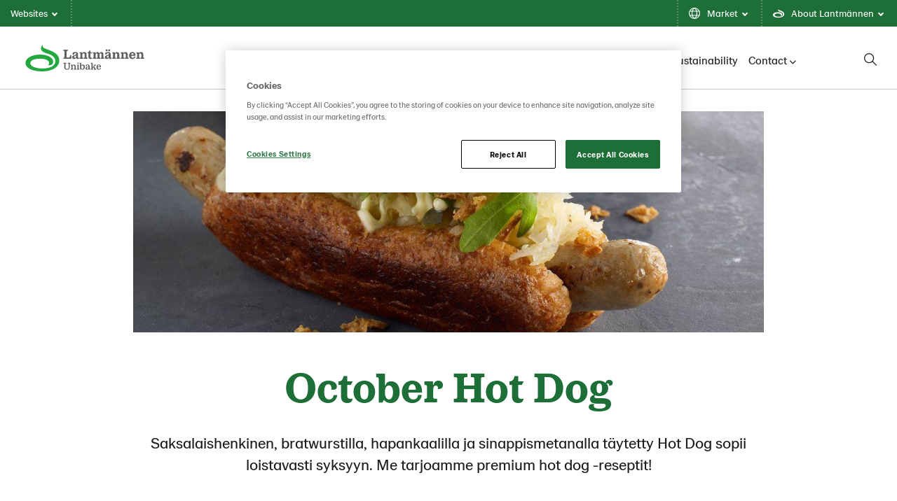

--- FILE ---
content_type: text/html; charset=utf-8
request_url: https://www.lantmannenunibake.com/koulutus/reseptipankki/october-hot-dog/
body_size: 13787
content:

<!doctype html>

<!--[if lt IE 8]> <html class="no-js ie7 oldie" lang="en"> <![endif]-->
<!--[if IE 8]> <html class="no-js ie8 oldie" lang="en"> <![endif]-->
<!--[if IE 9]> <html class="no-js ie9 oldie" lang="en"> <![endif]-->
<!--[if gt IE 9]><!-->
<html class="no-js" lang="en">
<!--<![endif]-->
<head>
    <meta http-equiv="X-UA-Compatible" content="IE=edge" />
    <meta charset="utf-8">
    <meta name="viewport" content="width=device-width, initial-scale=1">
    <meta name="description" content="Saksalaishenkinen, bratwurstilla, hapankaalilla ja sinappismetanalla t&#xE4;ytetty hot dog sopii loistavasti syksyyn. Me tarjoamme premium hot dog -reseptit!">
    
    <link rel="canonical" href="https://www.lantmannenunibake.com/koulutus/reseptipankki/october-hot-dog/" />
    
    <link rel="alternate" href="https://www.lantmannenunibake.com/koulutus/reseptipankki/october-hot-dog/" hreflang="en">


    <title>October Hot Dog | Lantm&#xE4;nnen Unibake</title>

    <!-- HeaderIncludes / -->


    <link rel="stylesheet" href="/dist/GreenTheme/main.min.css?v=m4R1j-DznKu49QvKwD06fWeGn5j13GM_mOpUlli7XFA" />




    <script src="https://cdn-ukwest.onetrust.com/consent/a82728cd-099e-4026-b437-c632a9326b9f/otSDKStub.js" data-document-language="true" type="text/javascript" charset="UTF-8" data-domain-script="a82728cd-099e-4026-b437-c632a9326b9f" integrity="sha384-adXjJKqDSJ1e6/jG8fvZt72ggEdDavTi3oOS6eWAI78f6SliK4hgJJtH0fu9Uf9Y" crossorigin="anonymous"></script>
    <script type="text/javascript">
        function OptanonWrapper() { };
    </script>
        <script >
            (function (w, d, s, l, i) {
                w[l] = w[l] || [];
                w[l].push({
                    'gtm.start': new Date().getTime(),
                    event: 'gtm.js'
                });
                var f = d.getElementsByTagName(s)[0], j = d.createElement(s), dl = l != 'dataLayer' ? '&l=' + l : '';
                j.async = true;
                j.src = 'https://www.googletagmanager.com/gtm.js?id=' + i + dl;
                f.parentNode.insertBefore(j, f);
            })(window, document, 'script', 'dataLayer', 'GTM-NXNSHNS');
        </script>


<!-- Facebook Open Graph metadata -->
<meta property="og:title" content="October Hot Dog" />
<meta property="og:site_name" content="Lantmännen Unibake" />
<meta property="og:url" content="https://www.lantmannenunibake.com/koulutus/reseptipankki/october-hot-dog/" />
<meta property="og:description" content="Saksalaishenkinen, bratwurstilla, hapankaalilla ja sinappismetanalla täytetty hot dog sopii loistavasti syksyyn. Me tarjoamme premium hot dog -reseptit!" />



<meta property="og:updated_time" content="2021-10-18T12:09:04" />


<meta name="twitter:title" content="October Hot Dog" />
<meta name="twitter:description" content="Saksalaishenkinen, bratwurstilla, hapankaalilla ja sinappismetanalla täytetty hot dog sopii loistavasti syksyyn. Me tarjoamme premium hot dog -reseptit!" />

        <link rel="icon" href="/globalassets/media/lantmannen-theme/favicon/21/lantmannen.ico" sizes="32x32">
        <link rel="apple-touch-icon-precomposed" sizes="152x152" href="/globalassets/media/lantmannen-theme/favicon/21/lm-favicon-21.png?width=152&height=152&rmode=pad&format=png">
        <link rel="apple-touch-icon-precomposed" sizes="144x144" href="/globalassets/media/lantmannen-theme/favicon/21/lm-favicon-21.png?width=144&height=144&rmode=pad&format=png">
        <link rel="apple-touch-icon-precomposed" sizes="120x120" href="/globalassets/media/lantmannen-theme/favicon/21/lm-favicon-21.png?width=120&height=120&rmode=pad&format=png">
        <link rel="apple-touch-icon-precomposed" sizes="114x114" href="/globalassets/media/lantmannen-theme/favicon/21/lm-favicon-21.png?width=114&height=114&rmode=pad&format=png">
        <link rel="apple-touch-icon-precomposed" sizes="72x72" href="/globalassets/media/lantmannen-theme/favicon/21/lm-favicon-21.png?width=72&height=72&rmode=pad&format=png">
        <link rel="apple-touch-icon-precomposed" href="/globalassets/media/lantmannen-theme/favicon/21/lm-favicon-21.png?width=57&height=57&rmode=pad&format=png">
        <link rel="icon" type="image/png" href="/globalassets/media/lantmannen-theme/favicon/21/lm-favicon-21.png?width=16&height=16&rmode=pad&format=png" sizes="16x16" />
        <link rel="icon" type="image/png" href="/globalassets/media/lantmannen-theme/favicon/21/lm-favicon-21.png?width=32&height=32&rmode=pad&format=png" sizes="32x32" />
        <link rel="icon" type="image/png" href="/globalassets/media/lantmannen-theme/favicon/21/lm-favicon-21.png?width=96&height=96&rmode=pad&format=png" sizes="96x96" />
        <link rel="icon" type="image/png" href="/globalassets/media/lantmannen-theme/favicon/21/lm-favicon-21.png?width=128&height=128&rmode=pad&format=png" sizes="128x128" />
        <link rel="icon" type="image/png" href="/globalassets/media/lantmannen-theme/favicon/21/lm-favicon-21.png?width=196&height=196&rmode=pad&format=png" sizes="196x196" />
        <meta name="msapplication-square70x70logo" content="/globalassets/media/lantmannen-theme/favicon/21/lm-favicon-21.png?width=70&height=70&rmode=pad&format=png" />
        <meta name="msapplication-square150x150logo" content="/globalassets/media/lantmannen-theme/favicon/21/lm-favicon-21.png?width=150&height=150&rmode=pad&format=png" />
        <meta name="msapplication-wide310x150logo" content="/globalassets/media/lantmannen-theme/favicon/21/lm-favicon-21.png?width=310&height=150&rmode=pad&format=png" />
        <meta name="msapplication-square310x310logo" content="/globalassets/media/lantmannen-theme/favicon/21/lm-favicon-21.png?width=310&height=310&rmode=pad&format=png" />
    <script defer src=https://unpkg.com/@googlemaps/markerclusterer/dist/index.min.js></script>
    <!-- / HeaderIncludes -->
    <!--[if lt IE 9]>
        <script src="https://cdnjs.cloudflare.com/ajax/libs/html5shiv/3.7/html5shiv.min.js"></script>
        <script src="https://cdnjs.cloudflare.com/ajax/libs/respond.js/1.4.2/respond.min.js"></script>
    <![endif]-->
    
    <link href="/content/Rating/rating.min.css?v=zXJKKWkbHmEVni5nqn1M9SAd2x-VRHzcFXhReEuR7R0" rel="stylesheet" />
<script type="application/ld+json">{
  "@context": "https://schema.org",
  "name": "October Hot Dog",
  "author": {
    "@type": "Organization",
    "@id": "Lantmannen Unibake",
    "name": "Lantmannen Unibake",
    "url": "Lantmannen Unibake",
    "logo": {
      "@type": "ImageObject",
      "url": "https://www.lantmannenunibake.com/globalassets/media/lantmannen-theme/logo-21/unibake/lm_unibake_rgb.svg",
      "width": 120,
      "height": 120
    }
  },
  "datePublished": "2021-10-18",
  "image": "https://www.lantmannenunibake.com/contentassets/f16d039434414c0caeaaa7d12a3ded92/1140x400-october-hot-dog.jpg",
  "description": "Saksalaishenkinen, bratwurstilla, hapankaalilla ja sinappismetanalla täytetty Hot Dog sopii loistavasti syksyyn. Me tarjoamme premium hot dog -reseptit!",
  "prepTime": "",
  "cookTime": "",
  "totalTime": "",
  "recipeInstructions": "Sekoita keskenään 100 g smetanaa ja 50 g sinappia. Lämmitä sämpylät ja hapankaali ja paista bratwurstit. Kokoa hot dogit.",
  "recipeCategory": "",
  "recipeIngredient": [
    "5 kpl Vaasan Street Food Hot Dog -s&auml;mpyl&ouml;it&auml;",
    "5 kpl bratwurstia",
    "200 g hapankaalia",
    "150 g sinappismetanaa",
    "100 g maustekurkkua",
    "50 g kyps&auml;&auml; rapeaa pekonia",
    "10 g paahdettua sipulia",
    "25 g rucolaa"
  ],
  "@type": "Recipe"
}</script>
<script>
!function(T,l,y){var S=T.location,k="script",D="instrumentationKey",C="ingestionendpoint",I="disableExceptionTracking",E="ai.device.",b="toLowerCase",w="crossOrigin",N="POST",e="appInsightsSDK",t=y.name||"appInsights";(y.name||T[e])&&(T[e]=t);var n=T[t]||function(d){var g=!1,f=!1,m={initialize:!0,queue:[],sv:"5",version:2,config:d};function v(e,t){var n={},a="Browser";return n[E+"id"]=a[b](),n[E+"type"]=a,n["ai.operation.name"]=S&&S.pathname||"_unknown_",n["ai.internal.sdkVersion"]="javascript:snippet_"+(m.sv||m.version),{time:function(){var e=new Date;function t(e){var t=""+e;return 1===t.length&&(t="0"+t),t}return e.getUTCFullYear()+"-"+t(1+e.getUTCMonth())+"-"+t(e.getUTCDate())+"T"+t(e.getUTCHours())+":"+t(e.getUTCMinutes())+":"+t(e.getUTCSeconds())+"."+((e.getUTCMilliseconds()/1e3).toFixed(3)+"").slice(2,5)+"Z"}(),iKey:e,name:"Microsoft.ApplicationInsights."+e.replace(/-/g,"")+"."+t,sampleRate:100,tags:n,data:{baseData:{ver:2}}}}var h=d.url||y.src;if(h){function a(e){var t,n,a,i,r,o,s,c,u,p,l;g=!0,m.queue=[],f||(f=!0,t=h,s=function(){var e={},t=d.connectionString;if(t)for(var n=t.split(";"),a=0;a<n.length;a++){var i=n[a].split("=");2===i.length&&(e[i[0][b]()]=i[1])}if(!e[C]){var r=e.endpointsuffix,o=r?e.location:null;e[C]="https://"+(o?o+".":"")+"dc."+(r||"services.visualstudio.com")}return e}(),c=s[D]||d[D]||"",u=s[C],p=u?u+"/v2/track":d.endpointUrl,(l=[]).push((n="SDK LOAD Failure: Failed to load Application Insights SDK script (See stack for details)",a=t,i=p,(o=(r=v(c,"Exception")).data).baseType="ExceptionData",o.baseData.exceptions=[{typeName:"SDKLoadFailed",message:n.replace(/\./g,"-"),hasFullStack:!1,stack:n+"\nSnippet failed to load ["+a+"] -- Telemetry is disabled\nHelp Link: https://go.microsoft.com/fwlink/?linkid=2128109\nHost: "+(S&&S.pathname||"_unknown_")+"\nEndpoint: "+i,parsedStack:[]}],r)),l.push(function(e,t,n,a){var i=v(c,"Message"),r=i.data;r.baseType="MessageData";var o=r.baseData;return o.message='AI (Internal): 99 message:"'+("SDK LOAD Failure: Failed to load Application Insights SDK script (See stack for details) ("+n+")").replace(/\"/g,"")+'"',o.properties={endpoint:a},i}(0,0,t,p)),function(e,t){if(JSON){var n=T.fetch;if(n&&!y.useXhr)n(t,{method:N,body:JSON.stringify(e),mode:"cors"});else if(XMLHttpRequest){var a=new XMLHttpRequest;a.open(N,t),a.setRequestHeader("Content-type","application/json"),a.send(JSON.stringify(e))}}}(l,p))}function i(e,t){f||setTimeout(function(){!t&&m.core||a()},500)}var e=function(){var n=l.createElement(k);n.src=h;var e=y[w];return!e&&""!==e||"undefined"==n[w]||(n[w]=e),n.onload=i,n.onerror=a,n.onreadystatechange=function(e,t){"loaded"!==n.readyState&&"complete"!==n.readyState||i(0,t)},n}();y.ld<0?l.getElementsByTagName("head")[0].appendChild(e):setTimeout(function(){l.getElementsByTagName(k)[0].parentNode.appendChild(e)},y.ld||0)}try{m.cookie=l.cookie}catch(p){}function t(e){for(;e.length;)!function(t){m[t]=function(){var e=arguments;g||m.queue.push(function(){m[t].apply(m,e)})}}(e.pop())}var n="track",r="TrackPage",o="TrackEvent";t([n+"Event",n+"PageView",n+"Exception",n+"Trace",n+"DependencyData",n+"Metric",n+"PageViewPerformance","start"+r,"stop"+r,"start"+o,"stop"+o,"addTelemetryInitializer","setAuthenticatedUserContext","clearAuthenticatedUserContext","flush"]),m.SeverityLevel={Verbose:0,Information:1,Warning:2,Error:3,Critical:4};var s=(d.extensionConfig||{}).ApplicationInsightsAnalytics||{};if(!0!==d[I]&&!0!==s[I]){var c="onerror";t(["_"+c]);var u=T[c];T[c]=function(e,t,n,a,i){var r=u&&u(e,t,n,a,i);return!0!==r&&m["_"+c]({message:e,url:t,lineNumber:n,columnNumber:a,error:i}),r},d.autoExceptionInstrumented=!0}return m}(y.cfg);function a(){y.onInit&&y.onInit(n)}(T[t]=n).queue&&0===n.queue.length?(n.queue.push(a),n.trackPageView({})):a()}(window,document,{src: "https://js.monitor.azure.com/scripts/b/ai.2.gbl.min.js", crossOrigin: "anonymous", cfg: {instrumentationKey: 'b700b6c6-7688-4f89-ba2f-a24fd2968c45', disableCookiesUsage: false }});
</script>

</head>
<body class="green recipe-page page-wide  lang-en ">
    
    <!-- BodyIncludes / -->

        <!-- Google Tag Manager / -->
        <noscript>
                <iframe src="https://www.googletagmanager.com/ns.html?id=GTM-NXNSHNS" height="0" width="0" style="display: none; visibility: hidden"></iframe>
        </noscript>
        <!-- / Google Tag Manager -->
        <!-- Matomo -->
        <script>
            var _paq = window._paq = window._paq || [];
            /* tracker methods like "setCustomDimension" should be called before "trackPageView" */
            _paq.push(['trackPageView']);
            _paq.push(['enableLinkTracking']);
            (function () {
                var u = "https://matomo.lantmannen.com/";
                _paq.push(['setTrackerUrl', u + 'matomo.php']);
                _paq.push(['setSiteId', 188]);
                var d = document, g = d.createElement('script'), s = d.getElementsByTagName('script')[0];
                g.async = true; g.src = u + 'matomo.js'; s.parentNode.insertBefore(g, s);
            })();
        </script>
        <!-- End Matomo Code -->
        <noscript>
            <!-- Matomo Image Tracker-->
            <img referrerpolicy="no-referrer-when-downgrade" src="https://matomo.lantmannen.com/matomo.php?idsite=188&amp;rec=1" style="border:0" alt="" />
            <!-- End Matomo -->
        </noscript>
    <!-- / BodyIncludes -->

    <!-- Recipe / -->

    <div class="container-full">
        <header id="header">
            <div class="container">
                <!-- Site Header / -->
                
<div><div>
<div class="lm-gm">
    <div class="lm-gm__linklist">
        <ul class="lm-gm__linklist-items">
            <li class="lm-gm__linklist-item lm-gm__li-browse">
                <a class="lm-gm__li-item-a" role="button" title="browse">
                    Websites
                    <div class="lm-gm__triangle"></div>
                </a>
            </li>
                <li class="lm-gm__linklist-item">
                        <a class="lm-gm__li-item-a" role="button" title="language">
                            Market
                            <div class="lm-gm__triangle"></div>
                        </a>
                </li>

                <li class="lm-gm__linklist-item">
                    <a class="lm-gm__li-item-a" role="button" title="about">
                        About Lantm&#xE4;nnen
                        <div class="lm-gm__triangle"></div>
                    </a>
                </li>   
            
        </ul>
    </div>

    <div class="lm-gm__sub-content-wrapper" style="display:none">
        <div class="lm-gm__browse-content lm-gm__sub-content">
            <p class="browse-content__current-website" data-website-label=":"></p>
            
<div class="lm-gm__browse-wrapper"><div>

<!-- Content / -->
<div id="5177498" class="content">
            <span class="content-title">Lantm&#xE4;nnen</span>
    <div class="content-body">
        



<picture class="image">
    <!--[if IE 9]><video style="display: none;"><![endif]-->
    <source srcset="https://www.lantmannenunibake.dk/globalassets/media/lantmannen-theme/icon/lantmannen-corp.svg?width=1180&amp;rmode=min" media="(min-width: 1366px)">
    <source srcset="https://www.lantmannenunibake.dk/globalassets/media/lantmannen-theme/icon/lantmannen-corp.svg?width=870&amp;rmode=min" media="(min-width: 768px)">
    <!--[if IE 9]></video><![endif]-->
    <img src="https://www.lantmannenunibake.dk/globalassets/media/lantmannen-theme/icon/lantmannen-corp.svg?width=600&rmode=min" loading="lazy" />
</picture>
<p>Lantm&auml;nnen is an agricultural cooperative and Northern Europe&rsquo;s leader in agriculture, machinery, bioenergy and food products.</p>
<ul>
<li><a href="https://www.lantmannen.fi/en/" target="_blank" rel="noopener">Lantm&auml;nnen</a></li>
<li><a href="https://www.lantmannenfinans.se/" target="_blank" rel="noopener">Lantm&auml;nnen Finans</a></li>
<li><a href="https://www.lantmannenfastigheter.se/" target="_blank" rel="noopener">Lantm&auml;nnen Fastigheter</a></li>
</ul>
    </div>
</div>
<!-- / Content -->
</div><div>

<!-- Content / -->
<div id="5177499" class="content">
            <span class="content-title">Agriculture</span>
    <div class="content-body">
        



<picture class="image">
    <!--[if IE 9]><video style="display: none;"><![endif]-->
    <source srcset="https://www.lantmannenunibake.dk/globalassets/media/lantmannen-theme/icon/div-lantbruk.svg?width=1180&amp;rmode=min" media="(min-width: 1366px)">
    <source srcset="https://www.lantmannenunibake.dk/globalassets/media/lantmannen-theme/icon/div-lantbruk.svg?width=870&amp;rmode=min" media="(min-width: 768px)">
    <!--[if IE 9]></video><![endif]-->
    <img src="https://www.lantmannenunibake.dk/globalassets/media/lantmannen-theme/icon/div-lantbruk.svg?width=600&rmode=min" loading="lazy" />
</picture>
<p>The Agriculture Sector constitutes Lantm&auml;nnen's core business and offers products and services to promote strong, competitive farming.</p>
<ul>
<li><a href="https://www.lantmannenlantbrukmaskin.com/" target="_blank" rel="noopener">Lantm&auml;nnen Lantbruk</a></li>
<li><a href="https://www.lantmannenagro.com/" target="_blank" rel="noopener">Lantm&auml;nnen Agro</a></li>
</ul>
    </div>
</div>
<!-- / Content -->
</div><div>

<!-- Content / -->
<div id="5177500" class="content">
            <span class="content-title">Machinery</span>
    <div class="content-body">
        



<picture class="image">
    <!--[if IE 9]><video style="display: none;"><![endif]-->
    <source srcset="https://www.lantmannenunibake.dk/globalassets/media/lantmannen-theme/icon/div-maskin.svg?width=1180&amp;rmode=min" media="(min-width: 1366px)">
    <source srcset="https://www.lantmannenunibake.dk/globalassets/media/lantmannen-theme/icon/div-maskin.svg?width=870&amp;rmode=min" media="(min-width: 768px)">
    <!--[if IE 9]></video><![endif]-->
    <img src="https://www.lantmannenunibake.dk/globalassets/media/lantmannen-theme/icon/div-maskin.svg?width=600&rmode=min" loading="lazy" />
</picture>
<p>Imports, markets and sells agricultural machinery, spare parts and services.</p>
<ul>
<li><a href="https://www.lantmannenlantbrukmaskin.com/" target="_blank" rel="noopener">Lantm&auml;nnen Maskin</a></li>
</ul>
    </div>
</div>
<!-- / Content -->
</div><div>

<!-- Content / -->
<div id="5177501" class="content">
            <span class="content-title">Energy</span>
    <div class="content-body">
        



<picture class="image">
    <!--[if IE 9]><video style="display: none;"><![endif]-->
    <source srcset="https://www.lantmannenunibake.dk/globalassets/media/lantmannen-theme/icon/div-energi.svg?width=1180&amp;rmode=min" media="(min-width: 1366px)">
    <source srcset="https://www.lantmannenunibake.dk/globalassets/media/lantmannen-theme/icon/div-energi.svg?width=870&amp;rmode=min" media="(min-width: 768px)">
    <!--[if IE 9]></video><![endif]-->
    <img src="https://www.lantmannenunibake.dk/globalassets/media/lantmannen-theme/icon/div-energi.svg?width=600&rmode=min" loading="lazy" />
</picture>
<p>The Energy Sector is Sweden&rsquo;s largest producer of bioenergy products.</p>
<ul>
<li><a title="Lantm&auml;nnen Biorefineries" href="https://www.lantmannenbiorefineries.com/" target="_blank" rel="noopener">Lantm&auml;nnen Biorefineries</a></li>
<li><a href="https://www.aspenfuels.com/" target="_blank" rel="noopener">Aspen</a></li>
</ul>
    </div>
</div>
<!-- / Content -->
</div><div>

<!-- Content / -->
<div id="5177502" class="content">
            <span class="content-title">Food</span>
    <div class="content-body">
        



<picture class="image">
    <!--[if IE 9]><video style="display: none;"><![endif]-->
    <source srcset="https://www.lantmannenunibake.dk/globalassets/media/lantmannen-theme/icon/div-livsmedel.svg?width=1180&amp;rmode=min" media="(min-width: 1366px)">
    <source srcset="https://www.lantmannenunibake.dk/globalassets/media/lantmannen-theme/icon/div-livsmedel.svg?width=870&amp;rmode=min" media="(min-width: 768px)">
    <!--[if IE 9]></video><![endif]-->
    <img src="https://www.lantmannenunibake.dk/globalassets/media/lantmannen-theme/icon/div-livsmedel.svg?width=600&rmode=min" loading="lazy" />
</picture>
<p>The Food Sector develops, processes and markets products that include flour, breakfast foods, pasta, frozen and fresh bread, crispbread and ready-to-eat meals.​</p>
<ul>
<li><a href="https://www.lantmannencerealia.com/" target="_blank" rel="noopener">Lantm&auml;nnen Cerealia</a></li>
<li><a href="https://www.lantmannen-unibake.com/?selectedCountry=global" target="_blank" rel="noopener">Lantm&auml;nnen Unibake</a></li>
<li><a style="font-size: 16px;" href="https://www.scansverige.se/" target="_blank" rel="noopener">Scan Sverige</a></li>
</ul>
    </div>
</div>
<!-- / Content -->
</div></div>
        </div>

        <div class="lm-gm__services-content lm-gm__sub-content">
            

        </div>

        <div class="lm-gm__language-content lm-gm__sub-content" >
                <h2 class="language-content__header">Market</h2>
                <div class="language-content__link-wrapper">  
                    <div class="language-content four-column">
                        <div class="language-content__link-item">
                            <a class="language-content__link selected" href="/">
                                Global site
                            </a>
                        </div>
                        <div class="language-content__link-item">
                            <a class="language-content__link " href="https://www.lantmannenunibake.com.au/">
                                Australia
                            </a>
                        </div>
                        <div class="language-content__link-item">
                            <a class="language-content__link " href="https://www.lantmannenunibake.be/">
                                Belgi&#xEB; (Nederlands)
                            </a>
                        </div>
                        <div class="language-content__link-item">
                            <a class="language-content__link " href="/fr-be/">
                                Belgique (fran&#xE7;ais)
                            </a>
                        </div>
                        <div class="language-content__link-item">
                            <a class="language-content__link " href="https://www.lantmannenunibake.dk/">
                                Danmark
                            </a>
                        </div>
                        <div class="language-content__link-item">
                            <a class="language-content__link " href="https://www.lantmannenunibake.de/">
                                Deutschland
                            </a>
                        </div>
                        <div class="language-content__link-item">
                            <a class="language-content__link " href="https://www.lantmannenunibake.ee/">
                                Eesti
                            </a>
                        </div>
                        <div class="language-content__link-item">
                            <a class="language-content__link " href="https://www.lantmannenunibake.es/">
                                Espa&#xF1;a
                            </a>
                        </div>
                        <div class="language-content__link-item">
                            <a class="language-content__link " href="https://www.lantmannenunibake.fr/">
                                France
                            </a>
                        </div>
                        <div class="language-content__link-item">
                            <a class="language-content__link " href="https://www.lantmannenunibake.it/">
                                Italia
                            </a>
                        </div>
                        <div class="language-content__link-item">
                            <a class="language-content__link " href="https://www.lantmannenunibake.hu/">
                                Magyarorsz&#xE1;g
                            </a>
                        </div>
                        <div class="language-content__link-item">
                            <a class="language-content__link " href="https://www.lantmannenunibake.nl/">
                                Nederland
                            </a>
                        </div>
                        <div class="language-content__link-item">
                            <a class="language-content__link " href="https://www.lantmannenunibake.no/">
                                Norge
                            </a>
                        </div>
                        <div class="language-content__link-item">
                            <a class="language-content__link " href="https://www.lantmannenunibake.pl/">
                                Polska
                            </a>
                        </div>
                        <div class="language-content__link-item">
                            <a class="language-content__link " href="https://www.lantmannenunibake.pt/">
                                Portugal
                            </a>
                        </div>
                        <div class="language-content__link-item">
                            <a class="language-content__link " href="https://www.lantmannenunibake.fi/">
                                Suomi
                            </a>
                        </div>
                        <div class="language-content__link-item">
                            <a class="language-content__link " href="https://www.lantmannenunibake.ro/">
                                Romania
                            </a>
                        </div>
                        <div class="language-content__link-item">
                            <a class="language-content__link " href="https://www.lantmannenunibake.se/">
                                Sverige
                            </a>
                        </div>
                        <div class="language-content__link-item">
                            <a class="language-content__link " href="https://www.lantmannenunibake.co.uk/">
                                United Kingdom
                            </a>
                        </div>
                        <div class="language-content__link-item">
                            <a class="language-content__link " href="https://www.lantmannenunibake.us/">
                                United States
                            </a>
                        </div>
                    </div>
                </div>  
        </div>
        
        <div class="lm-gm__about-content lm-gm__sub-content">
            <div class="lm-gm-about__text">
                
<div><div>

<!-- Content / -->
<div id="5177505" class="content">
            <span class="content-title">One big family</span>
    <div class="content-body">
        

<p>Lantm&auml;nnen is an agricultural cooperative founded on the deep knowledge our farmers have aquired over generations. We make farming thrive and work together to take responsibility from field to fork.</p>
    </div>
</div>
<!-- / Content -->
</div><div>

<!-- Content / -->
<div id="5177506" class="content">
            <span class="content-title">From field to fork</span>
    <div class="content-body">
        

<p>From our core farming business,&nbsp; through the value chain, from field to fork, we are involved in every step from sowing to harvesting; to the food on our tables, feed for our livestock and climate &ndash;smart biofuels.</p>
    </div>
</div>
<!-- / Content -->
</div><div>

<!-- Content / -->
<div id="5177507" class="content">
            <span class="content-title">Locally and globally</span>
    <div class="content-body">
        

<p>Owned by Swedish farmers, Sweden is our base with the Baltic Sea area as our expanded domestic market. We have a strong international presence, and no matter which country and location we operate in, we always take the same responsibility.</p>
    </div>
</div>
<!-- / Content -->
</div><div>

<!-- Content / -->
<div id="5177508" class="content">
            <span class="content-title">Research for the future</span>
    <div class="content-body">
        

<p>We pursue research and invest in innovation for tomorrow&rsquo;s agriculture, bioenergy and foods of the future. Innovations are crucial if we are to resolve the challenges of today and tomorrow, which is why Lantm&auml;nnen also has its own research foundation.</p>
    </div>
</div>
<!-- / Content -->
</div><div>

<!-- Content / -->
<div id="5177509" class="content">
            <span class="content-title">Look for the sprout</span>
    <div class="content-body">
        

<p>You&acute;ll find the Lantm&auml;nnen sprout on our packaging. The products may be different, but everyone can feel safe that we also minimise impact on climate and people. If you find the sprout on a packet, you can be sure what&rsquo;s inside is Good Food from Lantm&auml;nnen.</p>
    </div>
</div>
<!-- / Content -->
</div></div>
            </div>
            <div class="lm-gm-about__animations"></div>
        </div>
    </div>
</div>

<script type="text/javascript">
    window.lmGm = {
        assetsBaseUrl: 'https://www.lantmannenunibake.com'
    };
</script>
</div></div>
                <!-- / Site Header -->
                <section class="section section-columns-3 section-navigation-header">
                    <div class="sh sh__container">
                        <div class="sh sh__logo">
                            
<div class="logo" itemscope="" itemtype="http://schema.org/logo">
    <a class="logo-link" href="/">
        <meta itemprop="logo" content="/globalassets/media/lantmannen-theme/logo-21/unibake/lm_unibake_rgb.svg">

            <picture class="logo-image">
                <!--[if IE 9]><video style="display: none;"><![endif]-->
                <source srcset="/globalassets/media/lantmannen-theme/logo-21/unibake/lm_unibake_rgb.svg" media="(min-width: 992px)">
                <source srcset="/globalassets/media/lantmannen-theme/logo-21/unibake/lm_unibake_rgb.svg" media="(min-width: 768px)">
                <source srcset="/globalassets/media/lantmannen-theme/logo-21/unibake/lm_unibake_rgb.svg" media="(min-width: 320px)">
                <!--[if IE 9]></video><![endif]-->
                <img srcset="/globalassets/media/lantmannen-theme/logo-21/unibake/lm_unibake_rgb.svg">
            </picture>
    </a>
</div>

                        </div>
                        <div class="sh sh__nav">
                            <div class="navigation navigation--megamenu">
    <ul class="navigation__list">
            <li class="navigation__item ">
                        <a class="navigation__item-title" href="/about-us/">About us<i class="fa-solid fa-chevron-down"></i></a>
                        <div class="navigation__megamenu">
                            <a class="top__link" href="/about-us/">
                                <h2 class="navigation__megamenu-heading">
                                     We are Lantm&#xE4;nnen Unibake
                                    <span class="navigation__megamenu-heading-arrow"></span>
                                </h2>
                                <p class="navigation__item-description">
                                    Present on all continents, Lantm&#xE4;nnen Unibake is a global leader in bakery products. We are a nation of bakers.
                                    <span class="callout-inlinelink" href="/about-us/">
                                        Read more
                                    </span>
                                </p>
                            </a>
                                <section class="section section-columns-4">
                                    <div class="section-container">

                                                    <div class="section-column section-column-1">
                                                        <a href="/about-us/news--media/"  class="subitem__link">
                                                            <div class="navigation__item-img-container">
                                                                <img class="navigation__item-img" src="/siteassets/global/images/01.-about-us/newsmedia/be---lub---1140x400---bread-barista-shows-baguettes.jfif?width=370&amp;rmode=Crop&amp;height=180" alt="News &amp; media" />

                                                            </div>
                                                            <h3 class="navigation__item-heading">
                                                                News &amp; media
                                                            </h3>
                                                            <small class="navigation__itemdescription">
                                                                
                                                            </small>
                                                        </a>
                                                    </div>
                                                    <div class="section-column section-column-2">
                                                        <a href="/about-us/management/"  class="subitem__link">
                                                            <div class="navigation__item-img-container">
                                                                <img class="navigation__item-img" src="/siteassets/global/management/carsten-lyngsoe-thomsen-web2.jpg?width=370&amp;rmode=Crop&amp;height=180" alt="Management" />

                                                            </div>
                                                            <h3 class="navigation__item-heading">
                                                                Group Management
                                                            </h3>
                                                            <small class="navigation__itemdescription">
                                                                
                                                            </small>
                                                        </a>
                                                    </div>

                                    </div>
                                </section>
                        </div>
            </li>
            <li class="navigation__item ">
                        <a class="navigation__item-title" href="/brands/">Our brands<i class="fa-solid fa-chevron-down"></i></a>
                        <div class="navigation__megamenu">
                            <a class="top__link" href="/brands/">
                                <h2 class="navigation__megamenu-heading">
                                    Get to know our brands
                                    <span class="navigation__megamenu-heading-arrow"></span>
                                </h2>
                                <p class="navigation__item-description">
                                    We are proud to offer a wide range of solutions for both professional customers and consumers.
                                    <span class="callout-inlinelink" href="/brands/">
                                        Read more
                                    </span>
                                </p>
                            </a>
                                <section class="section section-columns-4">
                                    <div class="section-container">

                                                    <div class="section-column section-column-1">
                                                        <a href="/brands/b2b-brands/"  class="subitem__link">
                                                            <div class="navigation__item-img-container">
                                                                <img class="navigation__item-img" src="/siteassets/global/images/01.-about-us/brands/1140x400---brands-top.jpg?width=370&amp;rmode=Crop&amp;height=180" alt="B2B Brands" />

                                                            </div>
                                                            <h3 class="navigation__item-heading">
                                                                What we offer our professional customers
                                                            </h3>
                                                            <small class="navigation__itemdescription">
                                                                
                                                            </small>
                                                        </a>
                                                    </div>
                                                    <div class="section-column section-column-2">
                                                        <a href="/brands/b2c-brands/"  class="subitem__link">
                                                            <div class="navigation__item-img-container">
                                                                <img class="navigation__item-img" src="/siteassets/global/images/01.-about-us/brands/555x416---lub-brands-b2b.jpg?width=370&amp;rmode=Crop&amp;height=180" alt="B2C Brands" />

                                                            </div>
                                                            <h3 class="navigation__item-heading">
                                                                What we offer consumers
                                                            </h3>
                                                            <small class="navigation__itemdescription">
                                                                
                                                            </small>
                                                        </a>
                                                    </div>

                                    </div>
                                </section>
                        </div>
            </li>
            <li class="navigation__item ">
                        <a class="navigation__item-title" href="/inspiration/">Inspiration<i class="fa-solid fa-chevron-down"></i></a>
                        <div class="navigation__megamenu">
                            <a class="top__link" href="/inspiration/">
                                <h2 class="navigation__megamenu-heading">
                                    High quality baked goods - for professionals
                                    <span class="navigation__megamenu-heading-arrow"></span>
                                </h2>
                                <p class="navigation__item-description">
                                    Quality bake-off products for the professional kitchen.&#xA0; be inspired by our new concepts and latest recipe ideas.
                                    <span class="callout-inlinelink" href="/inspiration/">
                                        Read more
                                    </span>
                                </p>
                            </a>
                                <section class="section section-columns-4">
                                    <div class="section-container">

                                                    <div class="section-column section-column-1">
                                                        <a href="/inspiration/the-bread-is-your-canvas/"  class="subitem__link">
                                                            <div class="navigation__item-img-container">
                                                                <img class="navigation__item-img" src="/siteassets/global/images/bread-is-your-canvas/bread-is-your-canvas-carousel-2880x1080.png?width=370&amp;rmode=Crop&amp;height=180" alt="The Bread is Your Canvas" />

                                                            </div>
                                                            <h3 class="navigation__item-heading">
                                                                The Bread is Your Canvas
                                                            </h3>
                                                            <small class="navigation__itemdescription">
                                                                
                                                            </small>
                                                        </a>
                                                    </div>
                                                    <div class="section-column section-column-2">
                                                        <a href="/inspiration/shared-delights/"  class="subitem__link">
                                                            <div class="navigation__item-img-container">
                                                                <img class="navigation__item-img" src="/siteassets/global/images/shared-delights/shared-delights-banner-w-bougeut.png?width=370&amp;rmode=Crop&amp;height=180" alt="Shared delights" />

                                                            </div>
                                                            <h3 class="navigation__item-heading">
                                                                Shared Delights
                                                            </h3>
                                                            <small class="navigation__itemdescription">
                                                                
                                                            </small>
                                                        </a>
                                                    </div>
                                                    <div class="section-column section-column-3">
                                                        <a href="/inspiration/mellanmaal/"  class="subitem__link">
                                                            <div class="navigation__item-img-container">
                                                                <img class="navigation__item-img" src="/siteassets/global/images/mellanmaal/mellanmaal-banner-1920x500-1.png?width=370&amp;rmode=Crop&amp;height=180" alt="Mellanmaal" />

                                                            </div>
                                                            <h3 class="navigation__item-heading">
                                                                Discover MellanM&#xE5;l
                                                            </h3>
                                                            <small class="navigation__itemdescription">
                                                                
                                                            </small>
                                                        </a>
                                                    </div>

                                            <div class="section-column section-column-4">
                                                <div class="linklist">
                                                    <div class="linklist-title">
                                                        More content
                                                    </div>
                                                    <ul class="linklist-items">
                                                            <li class="linklist-item">
                                                                <a href="/inspiration/recipes/" target="">Recipes</a>
                                                            </li>
                                                            <li class="linklist-item">
                                                                <a href="/inspiration/sustainabites/" target="">Sustainabites</a>
                                                            </li>
                                                            <li class="linklist-item">
                                                                <a href="/inspiration/events/" target="">Events</a>
                                                            </li>
                                                    </ul>
                                                </div>
                                            </div>
                                    </div>
                                </section>
                        </div>
            </li>
            <li class="navigation__item ">
                        <a class="navigation__item-title" href="/blog/">Blog<i class="fa-solid fa-chevron-down"></i></a>
                        <div class="navigation__megamenu">
                            <a class="top__link" href="/blog/">
                                <h2 class="navigation__megamenu-heading">
                                    Blogs
                                    <span class="navigation__megamenu-heading-arrow"></span>
                                </h2>
                                <p class="navigation__item-description">
                                    
                                    <span class="callout-inlinelink" href="/blog/">
                                        Read more
                                    </span>
                                </p>
                            </a>
                                <section class="section section-columns-4">
                                    <div class="section-container">

                                                    <div class="section-column section-column-1">
                                                        <a href="/blog/blogs/"  class="subitem__link">
                                                            <div class="navigation__item-img-container">
                                                                <img class="navigation__item-img" src="/siteassets/global/images/blog/events-banner.png?width=370&amp;rmode=Crop&amp;height=180" alt="Blog" />

                                                            </div>
                                                            <h3 class="navigation__item-heading">
                                                                Food For Thought
                                                            </h3>
                                                            <small class="navigation__itemdescription">
                                                                
                                                            </small>
                                                        </a>
                                                    </div>
                                                    <div class="section-column section-column-2">
                                                        <a href="/sustainability/sustainability-blog/"  class="subitem__link">
                                                            <div class="navigation__item-img-container">
                                                                <img class="navigation__item-img" src="/siteassets/global/sustainability2024/wholegrain.png?width=370&amp;rmode=Crop&amp;height=180" alt="Sustainability" />

                                                            </div>
                                                            <h3 class="navigation__item-heading">
                                                                Sustainability
                                                            </h3>
                                                            <small class="navigation__itemdescription">
                                                                
                                                            </small>
                                                        </a>
                                                    </div>
                                                    <div class="section-column section-column-3">
                                                        <a href="/career/career-blog/"  class="subitem__link">
                                                            <div class="navigation__item-img-container">
                                                                <img class="navigation__item-img" src="/contentassets/5fe2b15e27854d2e97366e79d720e4a7/site-image_22.jpg?width=370&amp;rmode=Crop&amp;height=180" alt="Career blog" />

                                                            </div>
                                                            <h3 class="navigation__item-heading">
                                                                Career blog
                                                            </h3>
                                                            <small class="navigation__itemdescription">
                                                                
                                                            </small>
                                                        </a>
                                                    </div>

                                            <div class="section-column section-column-4">
                                                <div class="linklist">
                                                    <div class="linklist-title">
                                                        More content
                                                    </div>
                                                    <ul class="linklist-items">
                                                            <li class="linklist-item">
                                                                <a href="/blog/2025/" target="">2025</a>
                                                            </li>
                                                    </ul>
                                                </div>
                                            </div>
                                    </div>
                                </section>
                        </div>
            </li>
            <li class="navigation__item ">
                        <a class="navigation__item-title" href="/career/">Career<i class="fa-solid fa-chevron-down"></i></a>
                        <div class="navigation__megamenu">
                            <a class="top__link" href="/career/">
                                <h2 class="navigation__megamenu-heading">
                                    Career
                                    <span class="navigation__megamenu-heading-arrow"></span>
                                </h2>
                                <p class="navigation__item-description">
                                    
                                    <span class="callout-inlinelink" href="/career/">
                                        Read more
                                    </span>
                                </p>
                            </a>
                                <section class="section section-columns-4">
                                    <div class="section-container">

                                                    <div class="section-column section-column-1">
                                                        <a href="/career/who-we-are/"  class="subitem__link">
                                                            <div class="navigation__item-img-container">
                                                                <img class="navigation__item-img" src="/contentassets/6d458567a9174be1b3ea68e5a75f78aa/site-image_28.jpg?width=370&amp;rmode=Crop&amp;height=180" alt="Who we are" />

                                                            </div>
                                                            <h3 class="navigation__item-heading">
                                                                Who we are
                                                            </h3>
                                                            <small class="navigation__itemdescription">
                                                                
                                                            </small>
                                                        </a>
                                                    </div>
                                                    <div class="section-column section-column-2">
                                                        <a href="/career/working-with-us/"  class="subitem__link">
                                                            <div class="navigation__item-img-container">
                                                                <img class="navigation__item-img" src="/contentassets/5cc513a697b04ecd8a19670e68ffd890/site-image_04.jpg?width=370&amp;rmode=Crop&amp;height=180" alt="Working with us" />

                                                            </div>
                                                            <h3 class="navigation__item-heading">
                                                                Working with us
                                                            </h3>
                                                            <small class="navigation__itemdescription">
                                                                
                                                            </small>
                                                        </a>
                                                    </div>
                                                    <div class="section-column section-column-3">
                                                        <a href="/career/new-talents/"  class="subitem__link">
                                                            <div class="navigation__item-img-container">
                                                                <img class="navigation__item-img" src="/contentassets/8bc3bd14c3ac460a8fc1c9e52318db94/navteaser.png?width=370&amp;rmode=Crop&amp;height=180" alt="New talents" />

                                                            </div>
                                                            <h3 class="navigation__item-heading">
                                                                New talents
                                                            </h3>
                                                            <small class="navigation__itemdescription">
                                                                
                                                            </small>
                                                        </a>
                                                    </div>

                                            <div class="section-column section-column-4">
                                                <div class="linklist">
                                                    <div class="linklist-title">
                                                        More content
                                                    </div>
                                                    <ul class="linklist-items">
                                                            <li class="linklist-item">
                                                                <a href="/career/graduate-programs/" target="">Graduate programs</a>
                                                            </li>
                                                            <li class="linklist-item">
                                                                <a href="/career/manufacturing/" target="">Manufacturing</a>
                                                            </li>
                                                            <li class="linklist-item">
                                                                <a href="/career/supply-chain-management/" target="">Supply Chain Management</a>
                                                            </li>
                                                            <li class="linklist-item">
                                                                <a href="/career/offices/" target="">Offices</a>
                                                            </li>
                                                            <li class="linklist-item">
                                                                <a href="/career/vacancies/" target="">Vacancies</a>
                                                            </li>
                                                    </ul>
                                                </div>
                                            </div>
                                    </div>
                                </section>
                        </div>
            </li>
            <li class="navigation__item ">
                        <a class="menuitem__disabled" href="/sustainability/">Sustainability</a>
            </li>
            <li class="navigation__item ">
                        <a class="navigation__item-title" href="/contact/">Contact<i class="fa-solid fa-chevron-down"></i></a>
                        <div class="navigation__megamenu">
                            <a class="top__link" href="/contact/">
                                <h2 class="navigation__megamenu-heading">
                                    We would love to hear from you
                                    <span class="navigation__megamenu-heading-arrow"></span>
                                </h2>
                                <p class="navigation__item-description">
                                    Get in touch with our International Headquarters.
                                    <span class="callout-inlinelink" href="/contact/">
                                        Read more
                                    </span>
                                </p>
                            </a>
                                <section class="section section-columns-4">
                                    <div class="section-container">

                                                    <div class="section-column section-column-1">
                                                        <a href="/contact/lantmannen-unibake-international/" class="subitem__link">
                                                            <div class="navigation__item-img-container">
                                                                <img class="navigation__item-img" src="/contentassets/6f69c512a6d44c23aa01d8e3ec02c54e/working-with-us.png?width=370&amp;rmode=Crop&amp;height=180" alt="Contact" />
                                                                <h3 class="navigation__item-heading">
                                                                    Lantm&#xE4;nnen Unibake International
                                                                </h3>
                                                            </div>
                                                            <small class="navigation__itemdescription">
                                                                
                                                            </small>
                                                            <span class="callout-inlinelink">
                                                                
                                                            </span>
                                                        </a>
                                                    </div>
                                                    <div class="section-column section-column-2">
                                                        <a href="/contact/lantmannen-unibake-sa/" class="subitem__link">
                                                            <div class="navigation__item-img-container">
                                                                <img class="navigation__item-img" src="/contentassets/4f2b00b135224e798786680a12c45134/working-with-us.png?width=370&amp;rmode=Crop&amp;height=180" alt="Contact" />
                                                                <h3 class="navigation__item-heading">
                                                                    Lantm&#xE4;nnen Unibake South Africa
                                                                </h3>
                                                            </div>
                                                            <small class="navigation__itemdescription">
                                                                
                                                            </small>
                                                            <span class="callout-inlinelink">
                                                                
                                                            </span>
                                                        </a>
                                                    </div>
                                                    <div class="section-column section-column-3">
                                                        <a href="/contact/lantmannen-unibake-ingapore/" class="subitem__link">
                                                            <div class="navigation__item-img-container">
                                                                <img class="navigation__item-img" src="" alt="Contact" />
                                                                <h3 class="navigation__item-heading">
                                                                    Lantm&#xE4;nnen Unibake Singapore
                                                                </h3>
                                                            </div>
                                                            <small class="navigation__itemdescription">
                                                                
                                                            </small>
                                                            <span class="callout-inlinelink">
                                                                
                                                            </span>
                                                        </a>
                                                    </div>

                                            <div class="section-column section-column-4">
                                                <div class="linklist">
                                                    <div class="linklist-title">
                                                        More content
                                                    </div>
                                                    <ul class="linklist-items">
                                                            <li class="linklist-item">
                                                                <a href="/contact/lantmannen-unibake-benelux/" target="">Lantm&#xE4;nnen Unibake BE-NE-LUX</a>
                                                            </li>
                                                            <li class="linklist-item">
                                                                <a href="/contact/lantmannen-unibake-nl/" target="">Lantm&#xE4;nnen Unibake Netherlands</a>
                                                            </li>
                                                            <li class="linklist-item">
                                                                <a href="/contact/lantmannen-unibake-australia/" target="">Lantm&#xE4;nnen Unibake Australia</a>
                                                            </li>
                                                            <li class="linklist-item">
                                                                <a href="/contact/lantmannen-unibake-usa/" target="">Lantm&#xE4;nnen Unibake USA</a>
                                                            </li>
                                                            <li class="linklist-item">
                                                                <a href="/contact/lantmannen-unibake-italy/" target="">Lantm&#xE4;nnen Unibake Italy</a>
                                                            </li>
                                                            <li class="linklist-item">
                                                                <a href="/contact/lantmannen-unibake-france/" target="">Lantm&#xE4;nnen Unibake France</a>
                                                            </li>
                                                            <li class="linklist-item">
                                                                <a href="/contact/lantmannen-unibake-spain/" target="">Lantm&#xE4;nnen Unibake Spain</a>
                                                            </li>
                                                            <li class="linklist-item">
                                                                <a href="/contact/lantmannen-unibake-uk/" target="">Lantm&#xE4;nnen Unibake United Kingdom</a>
                                                            </li>
                                                            <li class="linklist-item">
                                                                <a href="/contact/lantmannen-unibake-germany/" target="">Lantm&#xE4;nnen Unibake Germany</a>
                                                            </li>
                                                            <li class="linklist-item">
                                                                <a href="/contact/lantmannen-unibake-russia2/" target="">Lantm&#xE4;nnen Unibake Poland</a>
                                                            </li>
                                                            <li class="linklist-item">
                                                                <a href="/contact/lantmannen-unibake-baltics/" target="">Lantm&#xE4;nnen Unibake in Baltics, Latvia &amp; Lithuania</a>
                                                            </li>
                                                            <li class="linklist-item">
                                                                <a href="/contact/lantmannen-unibake-hungary/" target="">Lantm&#xE4;nnen Unibake Hungary</a>
                                                            </li>
                                                            <li class="linklist-item">
                                                                <a href="/contact/lantmannen-unibake-estonia/" target="">Lantm&#xE4;nnen Unibake in Baltics, Estonia</a>
                                                            </li>
                                                            <li class="linklist-item">
                                                                <a href="/contact/vaasan-finland/" target="">Lantm&#xE4;nnen Unibake Finland Fresh (Vaasan)</a>
                                                            </li>
                                                            <li class="linklist-item">
                                                                <a href="/contact/lantmannen-unibake-sweden/" target="">Lantm&#xE4;nnen Unibake Sweden</a>
                                                            </li>
                                                            <li class="linklist-item">
                                                                <a href="/contact/lantmannen-unibake-finland/" target="">Lantm&#xE4;nnen Unibake Finland</a>
                                                            </li>
                                                            <li class="linklist-item">
                                                                <a href="/contact/lantmannen-unibake-denmark-fresh2/" target="">Lantm&#xE4;nnen Unibake Denmark Frozen</a>
                                                            </li>
                                                            <li class="linklist-item">
                                                                <a href="/contact/lantmannen-unibake-denmark-fresh/" target="">Lantm&#xE4;nnen Unibake Denmark Fresh (Schulstad)</a>
                                                            </li>
                                                            <li class="linklist-item">
                                                                <a href="/contact/lantmannen-unibake-norway/" target="">Lantm&#xE4;nnen Unibake Norway</a>
                                                            </li>
                                                    </ul>
                                                </div>
                                            </div>
                                    </div>
                                </section>
                        </div>
            </li>
    </ul>
</div>

                        </div>
                        <div class="sh sh__searchnav">
                            


<div class="findquery itemscope findquery--navigation" itemtype="http://schema.org/WebSite">
    <meta itemprop="url" content="https://www.lantmannenunibake.com/">
    <form clasS="searchForm" action="/search/" method="GET" itemprop="potentialAction" itemscope itemtype="http://schema.org/SearchAction">
        <meta itemprop="target" content="/search/?q={q}" />
            <h2 class="findquery-title">Search</h2>
        <div class="findquery-query">
            <div class="queryInput">
                <input type="text" tabindex="1" placeholder="Search" list="autolist" name="q" autocomplete="off" class="autocomplete findquery-query-input" required itemprop="query-input" />
            </div>
                <button type="button" tabindex="2" title="Search" class="findquery-query-btn"></button>
        </div>
    </form>
</div>
                            <nav class="navigation navigation-hamburger" role="navigation">
                                <a href="javascript:void(0)" class="hamburger-button" id="hamburger-button">
                                    <span class="hamburger-button__title">Menu</span>
                                    <div class="hamburger-button__icon">
                                        <span></span>
                                        <span></span>
                                        <span></span>
                                        <span></span>
                                    </div>
                                </a>
                                <ul class="navigation__list" style="top: 128px; left: 1119px;">
                                    
    <li class="navigation__item navigation__item--1 ">
        <a class="navigation__item-title " href="/about-us/">
            About us
        </a>
            <a href="#" class="navigation__expand-button">
                <i class="navigation__expand-button-icon"></i>
            </a>
            <ul class="navigation__list--2">
                    <li class="navigation__item navigation__item--2 ">
                        <a class="navigation__item-title " href="/about-us/news--media/">
                            News &amp; media
                        </a>
                            <a href="#" class="navigation__expand-button">
                                <i class="navigation__expand-button-icon"></i>
                            </a>                        <ul class="navigation__list--2">

                            	                                <li class="navigation__item navigation__item--3 ">
	                                    <a class="navigation__item-title " href="/about-us/news--media/image-bank/">
	                                        Image bank
	                                    </a>
	                                </li>

                        </ul>


                    </li>
                    <li class="navigation__item navigation__item--2 ">
                        <a class="navigation__item-title " href="/about-us/management/">
                            Management
                        </a>
                        <ul class="navigation__list--2">

                            
                        </ul>


                    </li>
            </ul>

    </li>
    <li class="navigation__item navigation__item--1 ">
        <a class="navigation__item-title " href="/brands/">
            Our brands
        </a>
            <a href="#" class="navigation__expand-button">
                <i class="navigation__expand-button-icon"></i>
            </a>
            <ul class="navigation__list--2">
                    <li class="navigation__item navigation__item--2 ">
                        <a class="navigation__item-title " href="/brands/b2b-brands/">
                            B2B Brands
                        </a>
                        <ul class="navigation__list--2">

                            
                        </ul>


                    </li>
                    <li class="navigation__item navigation__item--2 ">
                        <a class="navigation__item-title " href="/brands/b2c-brands/">
                            B2C Brands
                        </a>
                            <a href="#" class="navigation__expand-button">
                                <i class="navigation__expand-button-icon"></i>
                            </a>                        <ul class="navigation__list--2">

                            	                                <li class="navigation__item navigation__item--3 ">
	                                    <a class="navigation__item-title " href="/brands/b2c-brands/schulstad/">
	                                        Schulstad
	                                    </a>
	                                </li>
	                                <li class="navigation__item navigation__item--3 ">
	                                    <a class="navigation__item-title " href="/brands/b2c-brands/hatting/">
	                                        Hatting
	                                    </a>
	                                </li>

                        </ul>


                    </li>
            </ul>

    </li>
    <li class="navigation__item navigation__item--1 ">
        <a class="navigation__item-title " href="/inspiration/">
            Inspiration
        </a>
            <a href="#" class="navigation__expand-button">
                <i class="navigation__expand-button-icon"></i>
            </a>
            <ul class="navigation__list--2">
                    <li class="navigation__item navigation__item--2 ">
                        <a class="navigation__item-title " href="/inspiration/the-bread-is-your-canvas/">
                            The Bread is Your Canvas
                        </a>
                        <ul class="navigation__list--2">

                            
                        </ul>


                    </li>
                    <li class="navigation__item navigation__item--2 ">
                        <a class="navigation__item-title " href="/inspiration/shared-delights/">
                            Shared delights
                        </a>
                        <ul class="navigation__list--2">

                            
                        </ul>


                    </li>
                    <li class="navigation__item navigation__item--2 ">
                        <a class="navigation__item-title " href="/inspiration/mellanmaal/">
                            Mellanmaal
                        </a>
                        <ul class="navigation__list--2">

                            
                        </ul>


                    </li>
                    <li class="navigation__item navigation__item--2 ">
                        <a class="navigation__item-title " href="/inspiration/recipes/">
                            Recipes
                        </a>
                        <ul class="navigation__list--2">

                            
                        </ul>


                    </li>
                    <li class="navigation__item navigation__item--2 ">
                        <a class="navigation__item-title " href="/inspiration/sustainabites/">
                            Sustainabites
                        </a>
                        <ul class="navigation__list--2">

                            
                        </ul>


                    </li>
                    <li class="navigation__item navigation__item--2 ">
                        <a class="navigation__item-title " href="/inspiration/events/">
                            Events
                        </a>
                            <a href="#" class="navigation__expand-button">
                                <i class="navigation__expand-button-icon"></i>
                            </a>                        <ul class="navigation__list--2">

                            	                                <li class="navigation__item navigation__item--3 ">
	                                    <a class="navigation__item-title " href="/inspiration/events/anuga-2025/">
	                                        ANUGA 2025
	                                    </a>
	                                </li>
	                                <li class="navigation__item navigation__item--3 ">
	                                    <a class="navigation__item-title " href="/inspiration/events/sigep-2025/">
	                                        SIGEP 2025
	                                    </a>
	                                </li>

                        </ul>


                    </li>
            </ul>

    </li>
    <li class="navigation__item navigation__item--1 ">
        <a class="navigation__item-title " href="/blog/">
            Blog
        </a>
            <a href="#" class="navigation__expand-button">
                <i class="navigation__expand-button-icon"></i>
            </a>
            <ul class="navigation__list--2">
                    <li class="navigation__item navigation__item--2 ">
                        <a class="navigation__item-title " href="/blog/blogs/">
                            Blog
                        </a>
                        <ul class="navigation__list--2">

                            
                        </ul>


                    </li>
                    <li class="navigation__item navigation__item--2 ">
                        <a class="navigation__item-title " href="/sustainability/sustainability-blog/">
                            Sustainability
                        </a>
                        <ul class="navigation__list--2">

                            
                        </ul>


                    </li>
                    <li class="navigation__item navigation__item--2 ">
                        <a class="navigation__item-title " href="/career/career-blog/">
                            Career blog
                        </a>
                        <ul class="navigation__list--2">

                            
                        </ul>


                    </li>
                    <li class="navigation__item navigation__item--2 ">
                        <a class="navigation__item-title " href="/blog/2025/">
                            2025
                        </a>
                            <a href="#" class="navigation__expand-button">
                                <i class="navigation__expand-button-icon"></i>
                            </a>                        <ul class="navigation__list--2">

                            	                                <li class="navigation__item navigation__item--3 ">
	                                    <a class="navigation__item-title " href="/blog/2025/september/">
	                                        September
	                                    </a>
	                                </li>

                        </ul>


                    </li>
            </ul>

    </li>
    <li class="navigation__item navigation__item--1 ">
        <a class="navigation__item-title " href="/career/">
            Career
        </a>
            <a href="#" class="navigation__expand-button">
                <i class="navigation__expand-button-icon"></i>
            </a>
            <ul class="navigation__list--2">
                    <li class="navigation__item navigation__item--2 ">
                        <a class="navigation__item-title " href="/career/who-we-are/">
                            Who we are
                        </a>
                        <ul class="navigation__list--2">

                            
                        </ul>


                    </li>
                    <li class="navigation__item navigation__item--2 ">
                        <a class="navigation__item-title " href="/career/working-with-us/">
                            Working with us
                        </a>
                        <ul class="navigation__list--2">

                            
                        </ul>


                    </li>
                    <li class="navigation__item navigation__item--2 ">
                        <a class="navigation__item-title " href="/career/new-talents/">
                            New talents
                        </a>
                        <ul class="navigation__list--2">

                            
                        </ul>


                    </li>
                    <li class="navigation__item navigation__item--2 ">
                        <a class="navigation__item-title " href="/career/graduate-programs/">
                            Graduate programs
                        </a>
                        <ul class="navigation__list--2">

                            
                        </ul>


                    </li>
                    <li class="navigation__item navigation__item--2 ">
                        <a class="navigation__item-title " href="/career/manufacturing/">
                            Manufacturing
                        </a>
                        <ul class="navigation__list--2">

                            
                        </ul>


                    </li>
                    <li class="navigation__item navigation__item--2 ">
                        <a class="navigation__item-title " href="/career/supply-chain-management/">
                            Supply Chain Management
                        </a>
                        <ul class="navigation__list--2">

                            
                        </ul>


                    </li>
                    <li class="navigation__item navigation__item--2 ">
                        <a class="navigation__item-title " href="/career/offices/">
                            Offices
                        </a>
                        <ul class="navigation__list--2">

                            
                        </ul>


                    </li>
                    <li class="navigation__item navigation__item--2 ">
                        <a class="navigation__item-title " href="/career/vacancies/">
                            Vacancies
                        </a>
                        <ul class="navigation__list--2">

                            
                        </ul>


                    </li>
            </ul>

    </li>
    <li class="navigation__item navigation__item--1 ">
        <a class="navigation__item-title " href="/sustainability/">
            Sustainability
        </a>

    </li>
    <li class="navigation__item navigation__item--1 ">
        <a class="navigation__item-title " href="/contact/">
            Contact
        </a>
            <a href="#" class="navigation__expand-button">
                <i class="navigation__expand-button-icon"></i>
            </a>
            <ul class="navigation__list--2">
                    <li class="navigation__item navigation__item--2 ">
                        <a class="navigation__item-title " href="/contact/lantmannen-unibake-international/">
                            Lantm&#xE4;nnen Unibake International
                        </a>
                        <ul class="navigation__list--2">

                            
                        </ul>


                    </li>
                    <li class="navigation__item navigation__item--2 ">
                        <a class="navigation__item-title " href="/contact/lantmannen-unibake-sa/">
                            Lantm&#xE4;nnen Unibake South Africa
                        </a>
                        <ul class="navigation__list--2">

                            
                        </ul>


                    </li>
                    <li class="navigation__item navigation__item--2 ">
                        <a class="navigation__item-title " href="/contact/lantmannen-unibake-ingapore/">
                            Lantm&#xE4;nnen Unibake Singapore
                        </a>
                        <ul class="navigation__list--2">

                            
                        </ul>


                    </li>
                    <li class="navigation__item navigation__item--2 ">
                        <a class="navigation__item-title " href="/contact/lantmannen-unibake-benelux/">
                            Lantm&#xE4;nnen Unibake BE-NE-LUX
                        </a>
                        <ul class="navigation__list--2">

                            
                        </ul>


                    </li>
                    <li class="navigation__item navigation__item--2 ">
                        <a class="navigation__item-title " href="/contact/lantmannen-unibake-nl/">
                            Lantm&#xE4;nnen Unibake Netherlands
                        </a>
                        <ul class="navigation__list--2">

                            
                        </ul>


                    </li>
                    <li class="navigation__item navigation__item--2 ">
                        <a class="navigation__item-title " href="/contact/lantmannen-unibake-australia/">
                            Lantm&#xE4;nnen Unibake Australia
                        </a>
                        <ul class="navigation__list--2">

                            
                        </ul>


                    </li>
                    <li class="navigation__item navigation__item--2 ">
                        <a class="navigation__item-title " href="/contact/lantmannen-unibake-usa/">
                            Lantm&#xE4;nnen Unibake USA
                        </a>
                        <ul class="navigation__list--2">

                            
                        </ul>


                    </li>
                    <li class="navigation__item navigation__item--2 ">
                        <a class="navigation__item-title " href="/contact/lantmannen-unibake-italy/">
                            Lantm&#xE4;nnen Unibake Italy
                        </a>
                        <ul class="navigation__list--2">

                            
                        </ul>


                    </li>
                    <li class="navigation__item navigation__item--2 ">
                        <a class="navigation__item-title " href="/contact/lantmannen-unibake-france/">
                            Lantm&#xE4;nnen Unibake France
                        </a>
                        <ul class="navigation__list--2">

                            
                        </ul>


                    </li>
                    <li class="navigation__item navigation__item--2 ">
                        <a class="navigation__item-title " href="/contact/lantmannen-unibake-spain/">
                            Lantm&#xE4;nnen Unibake Spain
                        </a>
                        <ul class="navigation__list--2">

                            
                        </ul>


                    </li>
                    <li class="navigation__item navigation__item--2 ">
                        <a class="navigation__item-title " href="/contact/lantmannen-unibake-uk/">
                            Lantm&#xE4;nnen Unibake United Kingdom
                        </a>
                        <ul class="navigation__list--2">

                            
                        </ul>


                    </li>
                    <li class="navigation__item navigation__item--2 ">
                        <a class="navigation__item-title " href="/contact/lantmannen-unibake-germany/">
                            Lantm&#xE4;nnen Unibake Germany
                        </a>
                        <ul class="navigation__list--2">

                            
                        </ul>


                    </li>
                    <li class="navigation__item navigation__item--2 ">
                        <a class="navigation__item-title " href="/contact/lantmannen-unibake-russia2/">
                            Lantm&#xE4;nnen Unibake Poland
                        </a>
                        <ul class="navigation__list--2">

                            
                        </ul>


                    </li>
                    <li class="navigation__item navigation__item--2 ">
                        <a class="navigation__item-title " href="/contact/lantmannen-unibake-baltics/">
                            Lantm&#xE4;nnen Unibake in Baltics, Latvia &amp; Lithuania
                        </a>
                        <ul class="navigation__list--2">

                            
                        </ul>


                    </li>
                    <li class="navigation__item navigation__item--2 ">
                        <a class="navigation__item-title " href="/contact/lantmannen-unibake-hungary/">
                            Lantm&#xE4;nnen Unibake Hungary
                        </a>
                        <ul class="navigation__list--2">

                            
                        </ul>


                    </li>
                    <li class="navigation__item navigation__item--2 ">
                        <a class="navigation__item-title " href="/contact/lantmannen-unibake-estonia/">
                            Lantm&#xE4;nnen Unibake in Baltics, Estonia
                        </a>
                        <ul class="navigation__list--2">

                            
                        </ul>


                    </li>
                    <li class="navigation__item navigation__item--2 ">
                        <a class="navigation__item-title " href="/contact/vaasan-finland/">
                            Lantm&#xE4;nnen Unibake Finland Fresh (Vaasan)
                        </a>
                        <ul class="navigation__list--2">

                            
                        </ul>


                    </li>
                    <li class="navigation__item navigation__item--2 ">
                        <a class="navigation__item-title " href="/contact/lantmannen-unibake-sweden/">
                            Lantm&#xE4;nnen Unibake Sweden
                        </a>
                        <ul class="navigation__list--2">

                            
                        </ul>


                    </li>
                    <li class="navigation__item navigation__item--2 ">
                        <a class="navigation__item-title " href="/contact/lantmannen-unibake-finland/">
                            Lantm&#xE4;nnen Unibake Finland
                        </a>
                        <ul class="navigation__list--2">

                            
                        </ul>


                    </li>
                    <li class="navigation__item navigation__item--2 ">
                        <a class="navigation__item-title " href="/contact/lantmannen-unibake-denmark-fresh2/">
                            Lantm&#xE4;nnen Unibake Denmark Frozen
                        </a>
                        <ul class="navigation__list--2">

                            
                        </ul>


                    </li>
                    <li class="navigation__item navigation__item--2 ">
                        <a class="navigation__item-title " href="/contact/lantmannen-unibake-denmark-fresh/">
                            Lantm&#xE4;nnen Unibake Denmark Fresh (Schulstad)
                        </a>
                        <ul class="navigation__list--2">

                            
                        </ul>


                    </li>
                    <li class="navigation__item navigation__item--2 ">
                        <a class="navigation__item-title " href="/contact/lantmannen-unibake-norway/">
                            Lantm&#xE4;nnen Unibake Norway
                        </a>
                        <ul class="navigation__list--2">

                            
                        </ul>


                    </li>
            </ul>

    </li>

                                    <li class="navigation__extra">

                                    </li>
                                </ul>
                            </nav>

                        </div>
                    </div>
                </section>
            </div>

                <section id="info-bar" class="hidden">
                    <div id="info-favorites">
                        <button class="btn-favorite-modal" data-modal-id="products">
                            <i class="ic-favorite-filled"></i>
                            <span class="data-favoritecount" data-favoritecount="0">0</span>

                            
					selected products
				

                        </button>
                    </div>
                </section>
           
        </header>
        



  

<section id="feature">
    <!-- FeatureArea / -->
    

    <!-- / FeatureArea -->
</section>

<section id="main">
    <div class="container">
        <div class="recipe">
                <div class="recipe-imagewrap">
                    <picture class="recipe-picture">
                        <!--[if IE 9]><video style="display: none;"><![endif]-->
                        <source srcset="/contentassets/f16d039434414c0caeaaa7d12a3ded92/1140x400-october-hot-dog.jpg?maxwidth=1570" media="(min-width: 1366px)">
                        <source srcset="/contentassets/f16d039434414c0caeaaa7d12a3ded92/1140x400-october-hot-dog.jpg?maxwidth=900" media="(min-width: 992px)">
                        <!--[if IE 9]></video><![endif]-->
                        <img srcset="/contentassets/f16d039434414c0caeaaa7d12a3ded92/1140x400-october-hot-dog.jpg?maxwidth=738" class="recipe-image">
                    </picture>
                </div>
                <div class="recipe-header">
                        <h1 class="recipe-name">October Hot Dog</h1>
                        <div class="recipe-description">
                            

<p>Saksalaishenkinen, bratwurstilla, hapankaalilla ja sinappismetanalla t&auml;ytetty Hot Dog sopii loistavasti syksyyn. Me tarjoamme premium hot dog -reseptit!</p>
                        </div>
                </div>
            <hr class="separator separator-gray">
            <div class="recipe-body">
                    <div class="recipe-ingredients">
                        <h3 class="recipe-ingredients-label"></h3>
                        <span class="recipe-ingredients-yield"></span>
                        <div class="recipe-ingredients-list">
                            

<p>5 annosta</p>
<ul>
<li itemprop="recipeIngredient">5 kpl Vaasan Street Food Hot Dog -s&auml;mpyl&ouml;it&auml;</li>
<li itemprop="recipeIngredient">5 kpl bratwurstia</li>
<li itemprop="recipeIngredient">200 g hapankaalia</li>
<li itemprop="recipeIngredient">150 g sinappismetanaa</li>
<li itemprop="recipeIngredient">100 g maustekurkkua</li>
<li itemprop="recipeIngredient">50 g kyps&auml;&auml; rapeaa pekonia</li>
<li itemprop="recipeIngredient">10 g paahdettua sipulia</li>
<li itemprop="recipeIngredient">25 g rucolaa</li>
</ul>
                        </div>
                    </div>
                    <div class="recipe-instructions">
                        <h3 class="recipe-instructions-label"></h3>
                        <div class="recipe-time">
                        </div>
                        <div class="recipe-instructions-text">
                            

<ol>
<li>Sekoita kesken&auml;&auml;n 100 g smetanaa ja 50 g sinappia.</li>
<li>L&auml;mmit&auml; s&auml;mpyl&auml;t ja hapankaali ja paista bratwurstit.</li>
<li>Kokoa hot dogit.</li>
</ol>
                        </div>
                    </div>
            </div>
            <div class="recipe-area">
                

            </div>
            <hr class="separator separator-gray" />
            <div class="recipe-socialwrapper">
                
<!-- PageRating / -->

<div class="page-rating  pagerating">

    <div class="page-rating__title  pagerating-title">
        
    </div>
    <ul class="page-rating__list  rating js-rating  " data-url="/koulutus/reseptipankki/october-hot-dog/rating/user/" data-worst-rating="0" data-best-rating="0">
            <li class="page-rating__list-item  rating-listitem">
                <button type="button" class="rating-button js-rating-button fa fa-star-o" data-rating-url="/koulutus/reseptipankki/october-hot-dog/rating/0/"></button>
                <span class="page-rating__read-only  fa fa-star-o"></span>
            </li>
    </ul>

    <p class="page-rating__user-rating  userRating  is-hidden  userRating-hidden">
        
    </p>


</div>

<!-- / PageRating -->

                
<!-- SocialShare / -->


<div class="share">
    <div class="share-wrapper">
        <ul class="share-list">

                <li class="share-item">




<a class="share-facebook" target="_blank" href="https://www.lantmannenunibake.com/koulutus/reseptipankki/october-hot-dog/?v=13231127" rel="nofollow"><i class="bi bi-facebook"></i><span class="visually-hidden"></span></a>

                </li>
                <li class="share-item">




<a class="share-linkedin" href="//www.linkedin.com/cws/share?url=https://www.lantmannenunibake.com/koulutus/reseptipankki/october-hot-dog/?v=13231127" target="_blank" rel="nofollow"><icon class="bi bi-linkedin"></icon><span class="visually-hidden"></span></a>
                </li>
                <li class="share-item">
<a class="share-print" href="javascript:window.print()" rel="nofollow"><icon class="bi bi-printer"></icon><span class="visually-hidden"></span></a>
                </li>
                <li class="share-item">


<a class="share-email" href="mailto:?subject=October%20Hot%20Dog&amp;body=Saksalaishenkinen%2C%20bratwurstilla%2C%20hapankaalilla%20ja%20sinappismetanalla%20t%C3%A4ytetty%20hot%20dog%20sopii%20loistavasti%20syksyyn.%20Me%20tarjoamme%20premium%20hot%20dog%20-reseptit%21%0A%0Ahttps%3A%2F%2Fwww.lantmannenunibake.com%2Fkoulutus%2Freseptipankki%2Foctober-hot-dog%2F" rel="nofollow noreferrer"><icon class="bi bi-envelope"></icon><span class="visually-hidden"></span></a>
                </li>
        </ul>
    </div>
</div>
<!-- / SocialShare -->

            </div>
        </div>
    </div>
</section>




            <section id="comparison-bar" class="hidden">
                <div id="comparison-info">
                    <button class="btn-comparison-menu-toggle" data-modal-id="comparison-products">
                        <i class="fa fa-chevron-up"></i>
                        <span class="comparison-button-text">Product Comparison</span>
                        <span class="data-comparisoncount" data-comparisoncount="0">0</span>
                    </button>
                </div>
            </section>
        <footer id="footer">
            
<div><div><!-- Breadcrumbs / -->
<div class="breadcrumbs">
    <div class="breadcrumbs-container">
        <button type="button" class="breadcrumbs-abbreviated-btn js-breadcrumbs-modal">
            <ul class="breadcrumbs-list" itemscope itemtype="http://schema.org/BreadcrumbList">
                <li class="breadcrumbs-listitem" itemprop="itemListElement" itemscope itemtype="http://schema.org/ListItem">
                    Lantm&#xE4;nnen Unibake
                </li>
                <li class="breadcrumbs-listitem" itemprop="itemListElement" itemscope itemtype="http://schema.org/ListItem">
                    &bull; &bull; &bull;
                </li>
            </ul>
        </button>
        <div class="breadcrumbs-modal-background"></div>
        <div class="breadcrumbs-modal">
            <ul class="breadcrumbs-list" itemscope itemtype="http://schema.org/BreadcrumbList">
                            <li class="breadcrumbs-listitem" itemprop="itemListElement" itemscope itemtype="http://schema.org/ListItem">
                                <a href="/">Lantm&#xE4;nnen Unibake</a>
                                <meta itemprop="item" content="https://www.lantmannenunibake.com/" />
                                <meta itemprop="name" content="Lantm&#xE4;nnen Unibake" />
                                <meta itemprop="position" content="1" />
                            </li>
                            <li class="breadcrumbs-listitem" itemprop="itemListElement" itemscope itemtype="http://schema.org/ListItem">
                                <a href="https://www.lantmannenunibake.fi/koulutus/">Inspiraatio</a>
                                <meta itemprop="item" content="https://www.lantmannenunibake.fi/koulutus/" />
                                <meta itemprop="name" content="Inspiraatiota leivonnaispakasteiden k&#xE4;ytt&#xF6;&#xF6;n | Lantm&#xE4;nnen Unibake" />
                                <meta itemprop="position" content="2" />
                            </li>
                            <li class="breadcrumbs-listitem" itemprop="itemListElement" itemscope itemtype="http://schema.org/ListItem">
                                <a href="https://www.lantmannenunibake.fi/koulutus/reseptipankki/" title="Reseptipankki">Reseptipankk...</a>
                            </li>
                            <li class="breadcrumbs-listitem" itemprop="itemListElement" itemscope itemtype="http://schema.org/ListItem">
                                <a href="/koulutus/reseptipankki/october-hot-dog/" title="October Hot Dog">October Hot Dog</a>
                                <meta itemprop="item" content="https://www.lantmannenunibake.com/koulutus/reseptipankki/october-hot-dog/" />
                                <meta itemprop="name" content="October Hot Dog" />
                                <meta itemprop="position" content="3" />
                            </li>
            </ul>
        </div>
    </div>
</div>

<!-- / Breadcrumbs --></div><div><!-- Section / -->

<section id="5145738" class="section section-columns-2 section-standard">
    <div class="section-container">
                <div class="section-column section-column-2">
                    
<div><div>

<!-- Content / -->
<div id="5184550" class="content">
            <h2 class="content-title">Passionate about baking for centuries</h2>
    <div class="content-body">
        

<p>Lantm&auml;nnen Unibake is one of Europe's largest bakery groups with 30+ bakeries in multiple countries. We market our leading bake-off and fresh bakery products for retail and food service in 60+ markets around the world.</p>
<p><a title="About us" href="/about-us/">Read more about us here</a></p>
<p><a title="Our blog" href="/blog/blogs/">Read more on our blog</a></p>
    </div>
</div>
<!-- / Content -->
</div></div>
                </div>
                <div class="section-column section-column-2">
                    
<div><div>

<!-- Content / -->
<div id="5145743" class="content">
            <h2 class="content-title">Contact us</h2>
    <div class="content-body">
        

<p>Lantm&auml;nnen Unibake International <br />Kay Fiskers Plads 9, 2nd floor<br />2300 Copenhagen S<br />Denmark</p>
<p><a title="Contact us" href="/contact/">Contact us</a></p>
    </div>
</div>
<!-- / Content -->
</div></div>
                </div>
    </div>
</section>
<!-- / Section -->
</div><div>

<!-- Content / -->
<div id="5145758" class="content">
    <div class="content-body">
        

<p>Copyright Lantmannen Unibake</p>
<p><a title="Privacy Policy" href="/privacy-policy/">Privacy Policy</a></p>
<p>&nbsp;</p>
<p><a title="Cookie Policy" href="/cookie-policy/">Cookie Policy</a></p>
<p><a class="optanon-toggle-display">Manage Cookies</a>&nbsp;</p>
    </div>
</div>
<!-- / Content -->
</div></div>
        </footer>

    </div>



<script id="itemTemplate" type="text/x-handlebars-template">
    {{#Items}}
    <div class="callout callout-product">
        <button type="button" class="btn-close product-remove" data-page-id="{{ Id }}" title="Remove as favorite">
            <span>
                Remove
            </span>
            <svg xmlns="http://www.w3.org/2000/svg" width="16" height="16" fill="currentColor" class="bi bi-x" viewBox="0 0 16 16">
                <path d="M4.646 4.646a.5.5 0 0 1 .708 0L8 7.293l2.646-2.647a.5.5 0 0 1 .708.708L8.707 8l2.647 2.646a.5.5 0 0 1-.708.708L8 8.707l-2.646 2.647a.5.5 0 0 1-.708-.708L7.293 8 4.646 5.354a.5.5 0 0 1 0-.708z" />
            </svg>

        </button>
        <div class="callout-wrap">
            <a href="{{ Url }}" class="callout-link">
                <picture class="product-picture">
                    <source srcset="{{ ThumbnailUrl }}?width=150&height=110&rmode=pad&bgcolor=ffffff" media="(min-width: 1024px)">
                    <source srcset="{{ ThumbnailUrl }}?width=150&height=110&rmode=pad&bgcolor=ffffff" media="(min-width: 568px)">
                    <img src="{{ ThumbnailUrl }}?width=150&height=110&rmode=pad&bgcolor=ffffff" alt="Product" class="card-img-top product__image-img">
                </picture>
                <div class="card-body text-center">
                    <h3 class="callout-title">{{ Name }}</h3>
                    <div class="callout-artno">Product Code: {{ ItemNumber }}</div>      
                </div>
            </a>
        </div>
    </div>
    {{/Items}}
</script>
<div class="modal__overlay modal__favorites-overlay"></div>
<div class="modal__wrapper modal__wrapper--favorites">

    <div class="modal__header">
        <h4 class="modal__header-text">
            Your favourites
        </h4>
        <a href="javascript:void(0)" class="modal__close modal__favorites-close">
            <span>Close</span>
        </a>
    </div>
    <div class="modal__content">
        <a href="javascript:void(0)" class="catalouge-clear px-3" data-bs-dismiss="modal" aria-label="Close"> Clear</a>
        <div class="fav-items">
        </div>
    </div>
    <div class="modal__footer">
        <a class="btn-pdf generate-catalog" data-download-url="/download-catalogue/" onclick="this.classList.add('has-clicked');">       
        <div class="spinner">
        </div>
        Download Catalogue</a>
    </div>
</div>


<!-- Comparison Products -->
<script id="comparisonTemplate" type="text/x-handlebars-template">
    <div class="comparison-row sticky-row">
    {{#products}}
    <div class="comparison-block comparison-block__sticky-card show-sticky">
        <button type="button" class="btn-remove product-remove" data-page-id="{{ id }}" title="Remove as comparison">
            <svg xmlns="http://www.w3.org/2000/svg" width="16" height="16" fill="currentColor" class="bi bi-x" viewBox="0 0 16 16">
                <path d="M4.646 4.646a.5.5 0 0 1 .708 0L8 7.293l2.646-2.647a.5.5 0 0 1 .708.708L8.707 8l2.647 2.646a.5.5 0 0 1-.708.708L8 8.707l-2.646 2.647a.5.5 0 0 1-.708-.708L7.293 8 4.646 5.354a.5.5 0 0 1 0-.708z" />
            </svg>
        </button>
            <a href="{{ url }}" class="sticky-link">
                <picture class="sticky-picture">
                    <source srcset="{{ thumbnailUrl }}?width=150&height=110&rmode=pad&bgcolor=ffffff" media="(min-width: 1024px)">
                    <source srcset="{{ thumbnailUrl }}?width=150&height=110&rmode=pad&bgcolor=ffffff" media="(min-width: 568px)">
                    <img src="{{ thumbnailUrl }}?width=150&height=110&rmode=pad&bgcolor=ffffff" alt="Product" class="sticky-img">
                </picture>
                <div class="sticky-body">
                    <span class="sticky-title">{{ name }}</span>
                </div>
            </a>
    </div>
    {{/products}}
    </div>
    <div class="comparison-row">
    {{#products}}
    <div class="comparison-block comparison-block__product-card">
            <button type="button" class="btn-favorite--icon" data-bs-toggle="button-favorite" data-product-id="{{ Id }}" data-item-number="{{ articleNumber }}" data-item-brand="" data-isfavorite="false" data-item-category="">
                <i class="ic-favorite"><span data-text-mobile="Favorite" data-text-desktop="Favorite"></span></i>
            </button>
        <button type="button" class="btn-remove product-remove" data-page-id="{{ id }}" title="Remove as comparison">
            <span>
                Remove
            </span>
            <svg xmlns="http://www.w3.org/2000/svg" width="16" height="16" fill="currentColor" class="bi bi-x" viewBox="0 0 16 16">
                <path d="M4.646 4.646a.5.5 0 0 1 .708 0L8 7.293l2.646-2.647a.5.5 0 0 1 .708.708L8.707 8l2.647 2.646a.5.5 0 0 1-.708.708L8 8.707l-2.646 2.647a.5.5 0 0 1-.708-.708L7.293 8 4.646 5.354a.5.5 0 0 1 0-.708z" />
            </svg>

        </button>
        <div class="callout callout-product">
        <div class="callout-wrap">
            <a href="{{ url }}" class="callout-link">
                <picture class="product-picture">
                    <source srcset="{{ thumbnailUrl }}?width=150&height=110&rmode=pad&bgcolor=ffffff" media="(min-width: 1024px)">
                    <source srcset="{{ thumbnailUrl }}?width=150&height=110&rmode=pad&bgcolor=ffffff" media="(min-width: 568px)">
                    <img src="{{ thumbnailUrl }}?width=150&height=110&rmode=pad&bgcolor=ffffff" alt="Product" class="card-img-top product__image-img">
                </picture>
                <div class="card-body text-center">
                    <h3 class="callout-title">{{ name }}</h3>
                    <div class="callout-artno">Product Code: {{ articleNumber }}</div>
                </div>
            </a>
        </div>
        </div>
    </div>
    {{/products}}
    <div class="comparison-block comparison-block__template-card">
        <div class="callout callout-template">
            <a role="link" aria-disabled=true class="callout-link">
                <div class="callout-wrap">
                    <span>{{ LabelFirstHalf }} <strong>{{ LabelNumberOfProducts }}</strong> {{ LabelSecondHalf }}</span>
                    <div class="template-overlay"></div>
                </div>
                <span class="callout-title">Add product</span>
            </a>
        </div>
    </div>
    </div>
    <div class="comparison-row">
    {{#products}}
        <div class="comparison-block comparison-block__description">
            <span>{{ description }}</span>
        </div>
    {{/products}}
    </div>
    {{#if hasFoodProduct}}
    <div class="table-container">
        <h4 class="comparison-table-header {{ TableHeadingClass }}">Nutrition</h4>
        <div class="comparison-row">
            {{#products}}
            <div class="comparison-block comparison-block__table">
                <ul>
                    {{#each nutritionValues}}
                        <li class="comparison-nutrient">
                            <span class="nutrition-name">{{ name }}</span>
                            <span class="nutrition-value">{{ value }} {{ unit }}</span>
                        </li>
                    {{/each}}
                </ul>
            </div>
            {{/products}}
        </div>
    </div>
     <div class="table-container">
        <h4 class="comparison-table-header {{ TableHeadingClass }}">Ingredients</h4>
        <div class="comparison-row js-update-flexible-table">
            {{#products}}
            <div class="comparison-block comparison-block__table">
                <ul>
                    <li class="comparison-ingredient-container comparison-ingredient {{ IngredientsClass }}">
                        {{ ingredientsComment }}
                    </li>
                    <li class="comparison-ingredient-container comparison-allergen {{ AllergensClass }}">
                        <span class="ingredients-label">Allergen Information </span>
                        {{#each allergens}}
                            {{ this }}{{#unless @last}}, {{/unless}}
                        {{/each}}
                    </li>
                    <li class="comparison-ingredient-container comparison-traces {{ TracesOfClass }}">
                        <span class="ingredients-label">May contain traces of: </span>
                        {{#each mayContainTracesOf}}
                            {{this}}{{#unless @last}}, {{/unless}}
                        {{/each}}
                    </li>
                    <li class="comparison-ingredient-container comparison-origincountry {{ ManufacturingCountryClass }}">
                        <span class="ingredients-label">Country of Origin </span>
                        {{ countryOfManufacturing }}
                    </li>
                </ul>
            </div>
            {{/products}}
        </div>
    </div>
    {{/if}}
    {{#if hasProduct}}
        <div class="table-container">
            <h4 class="comparison-table-header {{ TableHeadingClass }}">Ingredients</h4>
            <div class="comparison-row">
                {{#products}}
                <div class="comparison-block comparison-block__table">
                    <ul>
                        {{#each NutritionalValue1.NutritionList}}
                            <li class="comparison-nutrient">
                                <span class="nutrition-name">{{ name }}</span>
                                <span class="nutrition-value">{{ Amount }}</span>
                            </li>
                        {{/each}}
                    </ul>
                </div>
                {{/products}}
            </div>
        </div>
        <div class="table-container">
            <h4 class="comparison-table-header {{ TableHeadingClass }}">Ingredients</h4>
            <div class="comparison-row">
                 {{#products}}
                <div class="comparison-block comparison-block__table">
                    <ul>
                        {{#each NutritionalValue2.NutritionList}}
                            <li class="comparison-nutrient">
                                <span class="nutrition-name">{{ name }}</span>
                                <span class="nutrition-value">{{ Amount }}</span>
                            </li>
                        {{/each}}
                    </ul>
                </div>
                {{/products}}
            </div>
        </div>
    {{/if}}
    
</script>

<!-- Popup products -->
<script id="comparisonMenuTemplate" type="text/x-handlebars-template">
    {{#products}}
    <div class="callout callout-product">
        <button type="button" class="btn-close product-remove" data-page-id="{{ id }}" title="Remove as comparison">
            <span>
                Remove
            </span>
            <svg xmlns="http://www.w3.org/2000/svg" width="16" height="16" fill="currentColor" class="bi bi-x" viewBox="0 0 16 16">
                <path d="M4.646 4.646a.5.5 0 0 1 .708 0L8 7.293l2.646-2.647a.5.5 0 0 1 .708.708L8.707 8l2.647 2.646a.5.5 0 0 1-.708.708L8 8.707l-2.646 2.647a.5.5 0 0 1-.708-.708L7.293 8 4.646 5.354a.5.5 0 0 1 0-.708z" />
            </svg>

        </button>
        <div class="callout-wrap">
            <a href="{{ url }}" class="callout-link">
                <picture class="product-picture">
                    <source srcset="{{ thumbnailUrl }}?width=150&height=110&rmode=pad&bgcolor=ffffff" media="(min-width: 1024px)">
                    <source srcset="{{ thumbnailUrl }}?width=150&height=110&rmode=pad&bgcolor=ffffff" media="(min-width: 568px)">
                    <img src="{{ thumbnailUrl }}?width=150&height=110&rmode=pad&bgcolor=ffffff" alt="Product" class="card-img-top product__image-img">
                </picture>
                <div class="card-body text-center">
                    <h3 class="callout-title">{{ name }}</h3>
                    <div class="callout-artno">Product Code: {{ articleNumber }}</div>
                </div>
            </a>
        </div>
    </div>
    {{/products}}
   
    <div class="callout callout-template">
         <a role="link" aria-disabled=true class="callout-link">
            <div class="callout-wrap">
                <span>{{ LabelFirstHalf }} <strong>{{ LabelNumberOfProducts }}</strong> {{ LabelSecondHalf }}</span>
                <div class="template-overlay"></div>
            </div>  
        </a>
    </div>
</script>

<!-- Popup -->
<div id="comparison-menu" class="menu__wrapper">
    <div class="menu__content">
        <a href="javascript:void(0)" class="btn-comparison-menu-close">
            <i class="fa fa-chevron-down"></i>
            <span>Minimize</span>
        </a>
        <div class="comparison-menu-items"
             data-addatleast="Add at least"
             data-tocompare="to compare"
             data-youcancompare="You can compare"
             data-more="to"
             data-productsingular="product"
             data-productsingular="product"
             data-productplural="products">
        </div>
        <a href="javascript:void(0)" class="btn-comparison-modal" data-modal-id="comparison-products">
            <span>Compare</span>
        </a>
    </div>
</div>

<!-- Alert -->
<div class="modal__overlay modal__comparison-overlay"></div>
<div id="modal__alert" class="hidden">
    <div class="modal__header">
        <h4 class="modal__header-text">
            
        </h4>
        <a href="javascript:void(0)" class="modal__close modal__alert-close">
            <span>Close</span>
        </a>
    </div>
    <div class="modal__alert--body">
        <span class="alert-text mobile">Only <strong>2 products</strong> can be compared simultaneously on this device.<br><br><span class="alert-tip">Tip!</span><br>On a larger screen, you can compare up to <strong>4 products</strong> simultaneously.</span>
        <span class="alert-text">You can compare up to <strong>4 products</strong> simultaneously.</span>
    </div>
    <a href="javascript:void(0)" class="modal__ok modal__alert-close">
        <span>OK</span>
    </a>
</div>

<!-- Comparison -->
<div class="modal__wrapper modal__wrapper--comparison" data-copy-link-url="">
    <div class="modal__header">
        <a href="javascript:void(0)" class="modal__close comparison-clear" data-bs-dismiss="modal" aria-label="Close">
            <span>
                
            </span>
        </a>
        <h4 class="modal__header-text">
            
        </h4>
        <a href="javascript:void(0)" class="modal__close modal__close--comparison">
            <i class="fa fa-chevron-down"></i>
            <span>Minimize</span>
        </a>
    </div>
    <div class="modal__content">
        <div class="comparison-items">
        </div>
        <button type="button" class="btn-copy-link">
            <span data-onclick-label="Link copied" data-copylink-label="Copy link"></span>
            <i class="fa-solid fa-copy"></i>
            <i class="fa-solid fa-check"></i>
        </button>
    </div>
</div>
    <!-- FooterIncludes / -->






<script>
	var userAgent = window.navigator.userAgent,
		isIeOrEdge = /msie\s|trident\/|edge\//i.test(userAgent) && !!(document.uniqueID || window.MSInputMethodContext);
	if (isIeOrEdge) {
		document.createElement("picture");
		document.write('<script src="https://cdnjs.cloudflare.com/ajax/libs/picturefill/3.0.3/picturefill.js" integrity="sha256-uttYJd+gaT1hgbYhYhGbIeFa1yK6JRnE6TVRZXroqIM= sha384-sZ5pXIkrDl3eRlngKdrIocxQTpwHhWBQVagS2MHvYtv7u6kaTzd1OTh5ft4mrbhr sha512-drjFOp5kJZcuEVTcN/PK4FrW9oqCLkpSrpZel1LIpZDaUFCMSMpd6aiIdQ5wiigsebaPW4t0fyIO2HLVSwTMJw==" crossorigin="anonymous"><\/script>');
		document.write('<script src="/dist/GreenTheme/assets/scripts/ofi.min.js" type="text/javascript"><\/script>');
	}
</script>
<script src="https://code.jquery.com/jquery-3.6.4.min.js"
		integrity="sha256-oP6HI9z1XaZNBrJURtCoUT5SUnxFr8s3BzRl+cbzUq8="
		crossorigin="anonymous" defer></script>
<script src="https://code.jquery.com/ui/1.13.2/jquery-ui.min.js"
		integrity="sha256-lSjKY0/srUM9BE3dPm+c4fBo1dky2v27Gdjm2uoZaL0="
		crossorigin="anonymous" defer></script>




	<script type="text/javascript" src="/dist/GreenTheme/footer.min.js?v=Q0b4DPn2S3ttH553MJwLIiTp_GRZARardUXUNrsXm6Y" defer></script>

		<script type="text/javascript" src="/dist/GreenTheme/lims.min.js?v=ExCbd-XipTzgpqusSXdkMCTMZfed5GFBDV194L5jVFY" defer></script>

		<script src="https://cdnjs.cloudflare.com/ajax/libs/handlebars.js/4.7.7/handlebars.min.js" integrity="sha512-RNLkV3d+aLtfcpEyFG8jRbnWHxUqVZozacROI4J2F1sTaDqo1dPQYs01OMi1t1w9Y2FdbSCDSQ2ZVdAC8bzgAg==" crossorigin="anonymous" referrerpolicy="no-referrer"></script>
		<script type="text/javascript" src="/dist/GreenTheme/favorites.min.js?v=4sYYQSJQGG_sCEgohH0j4uvlqcYRweN2hdQ4jgrRLmc" defer></script>
		<script type="text/javascript" src="/dist/GreenTheme/comparison.min.js?v=HwyFY6HI9pY3FrAE8HQWj6Y16w1c9kvyd6NfyknB5xw" defer></script>


	<script type="text/plain" class="optanon-category-C0003">
		(function () {
			'use strict';

			window.Lantmannen = window.Lantmannen || {};

			$(document).ready(function () {

				// Initialize YoutubeHandler
				var youtubeHandler = new window.Lantmannen.YoutubeHandler();
				youtubeHandler.init();

				window.Lantmannen.Vimeo();
			});
		})();
	</script>
<!-- SocialMedia Footer / -->
<div id="fb-root"></div>
<!-- / SocialMedia Footer -->
    <!-- BrandIdentityPage Footer / -->
    <script src="https://brand-incl.lantmannen.com/en/global-cookie-and-privacy-policy-information2/?v=2.1" async type="text/javascript" ></script>
    <!-- / BrandIdentityPage Footer -->
    <!-- / FooterIncludes -->

    <script defer="defer" src="/Util/Find/epi-util/find.js"></script>
<script src="/content/Rating/rating.min.js?v=7nY6CYGmIkvk6FikSHEb4FYqMlnprK__JY7Xz1y7hEw"></script>
<script src="/content/SocialMedia/social.min.js?v=no7_6N07wIcbiL6g_8vz9LWUcoKiHVQwsbmQUE2HPuM"></script>
<script>
document.addEventListener('DOMContentLoaded',function(){if(typeof FindApi === 'function'){var api = new FindApi();api.setApplicationUrl('/');api.setServiceApiBaseUrl('/find_v2/');api.processEventFromCurrentUri();api.bindWindowEvents();api.bindAClickEvent();api.sendBufferedEvents();}})
</script>

    <!-- / Recipe -->
    <script src=https://cdn.jsdelivr.net/npm/@splidejs/splide@4.1.4/dist/js/splide.min.js></script>
</body>
</html>



--- FILE ---
content_type: application/javascript
request_url: https://www.lantmannenunibake.com/content/Rating/rating.min.js?v=7nY6CYGmIkvk6FikSHEb4FYqMlnprK__JY7Xz1y7hEw
body_size: 944
content:
var lantmannen=lantmannen||{};lantmannen.rating={console:window.console||{dir:function(n){alert(n)},error:function(n){alert(n)}},getJSON:function(n,t,i){var r;r=window.XMLHttpRequest?new XMLHttpRequest:new ActiveXObject("Microsoft.XMLHTTP");r.onreadystatechange=function(){r.readyState==XMLHttpRequest.DONE&&(r.status==200?t(JSON.parse(r.responseText)):r.status==400?i!==undefined&&i("An error occured loading "+n):i!==undefined&&i("An error occured loading "+n))};r.open("GET",n,!0);r.send()},markStarAsSelected:function(){for(var n=null,r="fa fa-star selected",i=this.parentElement.getElementsByTagName("li"),t=0;t<i.length;t++)n=lantmannen.rating.firstChildElement(i[t]),n.setAttribute("data-class",n.getAttribute("class")),n.setAttribute("class",r),i[t]===this&&(r="fa fa-star-o")},resetStars:function(){for(var n=null,i=this.parentElement.getElementsByTagName("button"),t=0;t<i.length;t++)n=i[t],n.getAttribute("data-class")!==null&&(n.setAttribute("class",n.getAttribute("data-class")),n.removeAttribute("data-class"))},initMouseOverBehavior:function(){for(var t,i=document.getElementsByClassName("rating-listitem"),n=0;n<i.length;n++)t=i[n],t.onmouseover=lantmannen.rating.markStarAsSelected,t.onmouseout=lantmannen.rating.resetStars},makeMouseOverRatingPermanent:function(n){for(var i=n.getElementsByTagName("button"),t=0;t<i.length;t++)i[t].removeAttribute("data-class")},appendClass:function(n,t){var i=n.getAttribute("class");i.indexOf(t)===-1&&(i+=" "+t,n.setAttribute("class",i))},removeClass:function(n,t){var i=n.getAttribute("class");n.setAttribute("class",i.replace(t,""))},firstChildElement:function(n){for(n=n.firstChild;n&&n.nodeType!==1;)n=n.nextSibling;return n},reportRating:function(n){return function(t){var i,r,u;if(t.Status!=="Success")return lantmannen.rating.reportError(t.ErrorMessage);i=n.getElementsByClassName("userRating");i.length>0&&(r=i[0].getElementsByClassName("userRatingValue"),r.length>0&&(r[0].innerHTML=t.Entity.RatingValue),lantmannen.rating.removeClass(i[0],"userRating-hidden"),u=n.getElementsByClassName("rating-summary"),u.length>0&&lantmannen.rating.appendClass(u[0],"ratingSummary-hidden"))}},reportError:function(n){lantmannen.rating.console.error(n)},invokeRating:function(){var t=$(this).data("rating-url"),n=this.parentElement.parentElement;return lantmannen.rating.makeMouseOverRatingPermanent(n),lantmannen.rating.appendClass(n,"has-user-rating"),lantmannen.rating.getJSON(t,lantmannen.rating.reportRating(n.parentElement),lantmannen.rating.reportError),!1},loadRatingFromSession:function(){var n=$(".js-rating").attr("data-url");return lantmannen.rating.getJSON(n,lantmannen.rating.updateRatingFromSession(),lantmannen.rating.reportError),!1},updateRatingFromSession:function(){return function(n){var t;if(n.Status!=="Success")return lantmannen.rating.reportError(n.ErrorMessage);var f=n.Entity.UserRatingValue,u=n.Entity.RatingValue,r=$(".js-rating").attr("data-worst-rating"),e=$(".js-rating").attr("data-best-rating");for($(".js-rating li button").removeClass(),$(".js-rating li span").removeClass(),i=r;i<=e;i++)t="fa fa-star-o",f>0?i<=f&&(t="fa fa-star"):u>0&&i<u+1&&(t="fa fa-star",i-.5===u&&(t="fa fa-star-half-o")),$(".js-rating li button").eq(i-r).addClass(t),$(".js-rating li button").eq(i-r).addClass("rating-button js-rating-button"),$(".js-rating li span").eq(i-r).addClass("page-rating__read-only"),$(".js-rating li span").eq(i-r).addClass(t)}},initMouseClickBehavior:function(){for(var t=document.querySelectorAll(".pagerating button"),n=0;n<t.length;n++)t[n].onclick=lantmannen.rating.invokeRating},init:function(){typeof document.getElementsByClassName=="function"&&(lantmannen.rating.initMouseOverBehavior(),lantmannen.rating.initMouseClickBehavior(),lantmannen.rating.loadRatingFromSession())}};lantmannen.rating.init();